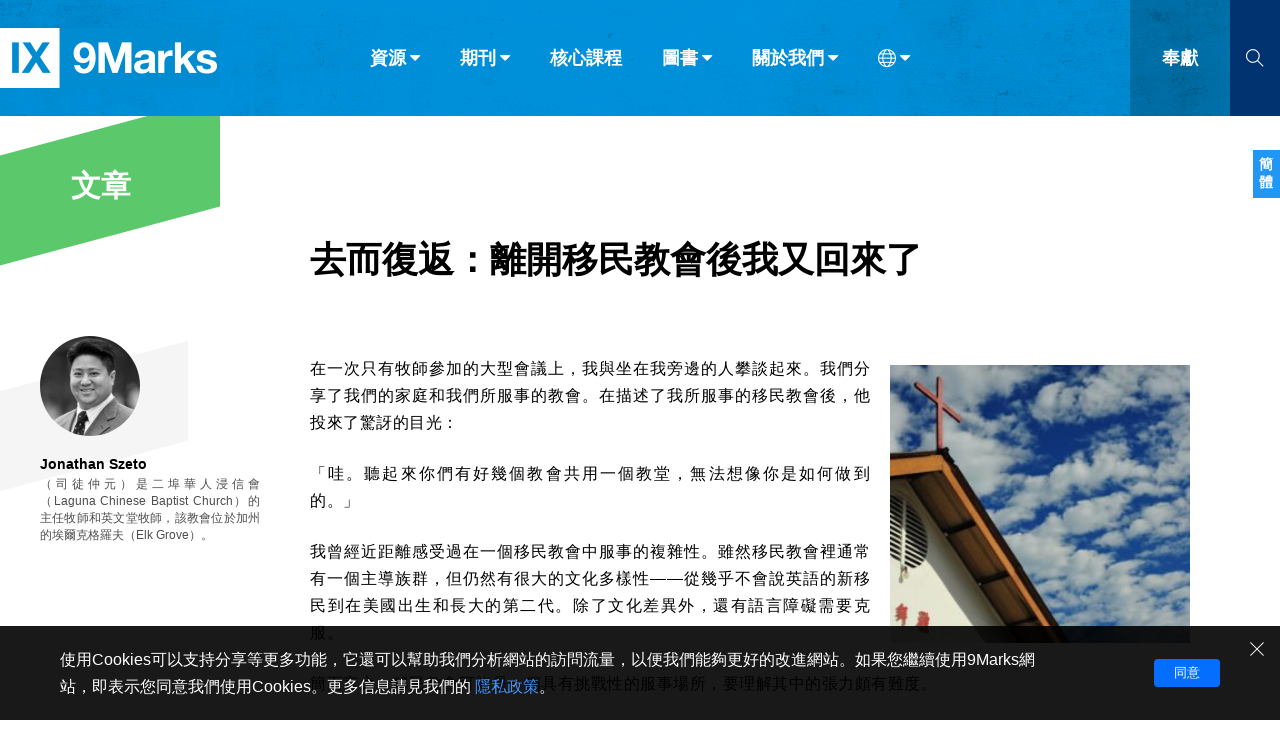

--- FILE ---
content_type: text/html;charset=UTF-8
request_url: https://tc.9marks.org/article/gone-and-back-again-my-departure-and-return-to-the-immigrant-church
body_size: 48361
content:
<!DOCTYPE html>
<html data-dpr="1" style="font-size: 1rem" class="hb-loaded">

<head>

    <meta content="mobile" name="applicable-device" />
    <meta content="text/html; charset=utf-8" http-equiv="Content-Type" />
    <meta content="no-cache" http-equiv="Pragma" />
    <meta content="-1" http-equiv="Expires" />
    <meta content="no-cache" http-equiv="Cache-Control" />
    <meta content="telephone=no" name="format-detection" />
    <meta content="true" name="x5-fullscreen" />
    <meta content="yes" name="full-screen" />
    <meta content="yes" name="apple-mobile-web-app-capable" />
    <meta content="initial-scale=1, maximum-scale=1, minimum-scale=1, user-scalable=no" name="viewport" />
    <meta name="facebook-domain-verification" content="4d0x62tadjdxqnve06d3gzswfz0ccq" />
    <meta name='msapplication-TileColor' content='#f5f5f5'>
    <meta name='msapplication-TileImage' content='/images/mstile-144x144.png'>

    <meta property="og:locale" content="zh_CN" />
    <meta property="og:site_name" content="健康教會九標誌 - 9Marks" />
    <meta name="twitter:card" content="summary_large_image" />

    <title>去而復返：離開移民教會後我又回來了</title>

    <meta name="keywords" content="去而復返：離開移民教會後我又回來了" /><meta name="description" content="作爲教會，我們必須與他們分享福音，忠心地將神的話語傳給他們，並在愛中牧養他們。但我們也必須說他們的語言。" /><meta property="og:type" content="article" /><meta property="og:title" content="去而復返：離開移民教會後我又回來了" /><meta property="og:description" content="作爲教會，我們必須與他們分享福音，忠心地將神的話語傳給他們，並在愛中牧養他們。但我們也必須說他們的語言。" /><meta property="og:image" content="https://9marks-static.oss-cn-hongkong.aliyuncs.com/wp/2022/11/church-3848949_1280-270x250.jpg" /><meta property="og:image:secure_url" content="https://9marks-static.oss-cn-hongkong.aliyuncs.com/wp/2022/11/church-3848949_1280-270x250.jpg" /><meta property="og:url" content="https://tc.9marks.org/article/gone-and-back-again-my-departure-and-return-to-the-immigrant-church" /><meta name="twitter:title" content="去而復返：離開移民教會後我又回來了" /><meta name="twitter:description" content="作爲教會，我們必須與他們分享福音，忠心地將神的話語傳給他們，並在愛中牧養他們。但我們也必須說他們的語言。" /><meta name="twitter:image" content="https://9marks-static.oss-cn-hongkong.aliyuncs.com/wp/2022/11/church-3848949_1280-270x250.jpg" />

    <link rel="stylesheet" type="text/css" href="/css/font-awesome.min.css"/>
    <link rel="stylesheet" type="text/css" href="/css/common.css?d=2023122901"/>
    <link rel="stylesheet" type="text/css" href="/css/layout.css?d=2024051401"/>
    <link rel="stylesheet" type="text/css" href="/css/page.css?d=2025081904"/>

    <link rel='apple-touch-icon' sizes='57x57' href='/images/apple-touch-icon-57x57.png'>
    <link rel='apple-touch-icon' sizes='60x60' href='/images/apple-touch-icon-60x60.png'>
    <link rel='apple-touch-icon' sizes='72x72' href='/images/apple-touch-icon-72x72.png'>
    <link rel='apple-touch-icon' sizes='76x76' href='/images/apple-touch-icon-76x76.png'>
    <link rel='apple-touch-icon' sizes='114x114' href='/images/apple-touch-icon-114x114.png'>
    <link rel='apple-touch-icon' sizes='120x120' href='/images/apple-touch-icon-120x120.png'>
    <link rel='apple-touch-icon' sizes='144x144' href='/images/apple-touch-icon-144x144.png'>
    <link rel='apple-touch-icon' sizes='152x152' href='/images/apple-touch-icon-152x152.png'>
    <link rel='apple-touch-icon' sizes='180x180' href='/images/apple-touch-icon-180x180.png'>
    <link rel='icon' type='image/png' href='/images/favicon-32x32.png' sizes='32x32'>
    <link rel='icon' type='image/png' href='/images/favicon-194x194.png' sizes='194x194'>
    <link rel='icon' type='image/png' href='/images/favicon-96x96.png' sizes='96x96'>
    <link rel='icon' type='image/png' href='/images/android-chrome-192x192.png' sizes='192x192'>
    <link rel='icon' type='image/png' href='/images/favicon-16x16.png' sizes='16x16'>
    <link rel='mask-icon' href='/images/safari-pinned-tab.svg' color='#66A343'>

    <link rel="stylesheet" type="text/css" href="/css/article.css?d=2024051401"/>

    <script type="text/javascript" src="/js/jquery-1.12.1.min.js"></script>
    <script type="text/javascript" src="/js/jquery.scrollTo.min.js"></script>
    <script type="text/javascript" src="/js/common.js"></script>
    <script type="text/javascript" src="/js/const.js"></script>
    <script type="text/javascript" src="https://res.wx.qq.com/open/js/jweixin-1.2.0.js"></script>

    <!-- Global site tag (gtag.js) - Google Analytics
    <script async src="https://www.googletagmanager.com/gtag/js?id=UA-38736222-1"></script>
    <script>
      window.dataLayer = window.dataLayer || [];
      function gtag(){dataLayer.push(arguments);}
      gtag('js', new Date());
    
      gtag('config', 'UA-38736222-1');
    </script> -->
    
    <!-- Google tag (gtag.js)简体G-3JBNNK116D，正体G-29JFBXQ0DL  -->
    <script async src="https://www.googletagmanager.com/gtag/js?id=G-29JFBXQ0DL"></script>
    <script>
      window.dataLayer = window.dataLayer || [];
      function gtag(){dataLayer.push(arguments);}
      gtag('js', new Date());

      gtag('config', 'G-29JFBXQ0DL');
    </script>

    

    <script type="text/javascript">
        // 点击页面其他部分隐藏show()的对象
        (function($){
            $.fn.autoHide = function(fn) {
                console.log("enter autoHide()");
                var ele= $(this);
                $(document).on("click",function(e){
                    if (ele.is(":visible") && (!$(e.target)[0].isEqualNode(ele[0]) && ele.has(e.target).length === 0 )) {
                        ele.hide();
                    }
                    if (fn && $.isFunction(fn)) {
                        console.log("run fn");
                        eval(fn());
                    }
                    e.stopPropagation();
                    //return false;
                });
                return this;
            }
        })(jQuery);

    </script>


</head>
<body>
<header class="header_wrapper"><!DOCTYPE html>
<html>
<body>
<div class="right-float-area"><a href="https://cn.9marks.org/article/gone-and-back-again-my-departure-and-return-to-the-immigrant-church" target="_self"><span class="right-float-btn">簡體</span></a></div>

<div class="top-nav-wrapper full-container">
    <div class="logo-wrapper"><a href="/"><img src="https://tc.9marks.org/images/logo-full-name.jpg"></a></div>
    <div class="nav-wrapper">
        <div class="top-nav-item menuItem" subMenuId="article">資源<i class="icon_caret-down"></i></div>
        <div class="top-nav-item menuItem" subMenuId="journal">期刊<i class="icon_caret-down"></i></div>
        <div class="top-nav-item"><a href="/core-seminar">核心課程</a></div>
        <div class="top-nav-item menuItem" subMenuId="book">圖書<i class="icon_caret-down"></i></div>
        <div class="top-nav-item menuItem" subMenuId="about">關於我們<i class="icon_caret-down"></i></div>
        <div class="top-nav-item menuItem top-nav-item-icon" subMenuId="language"><i class="icon_world"></i><i class="icon_caret-down"></i></div>
    </div>
    <div class="donate-wrapper"><a href="https://www.9marks.org/donate/" target="_blank">奉獻</a></div>
    <div class="search-wrapper search-btn">
        <i class="icon_search"></i>
    </div>
    <div class="search-input-wrapper">
        <form method="get" action="/search" class="search-form" onsubmit="return checkSearchForm()">
            <input type="text" class="search-input" id="search-keywords" name="s" placeholder="請輸入搜索關鍵字">
            <div class="search-close"><i class="icon_close"></i></div>
            <button class="search-submit" type="submit"><i class="icon_search"></i></button>
        </form>
    </div>
</div>


<div class="top-nav-wrapper top-nav-mobile-wrapper full-container">
    <div class="logo-wrapper"><a href="/"><img src="https://tc.9marks.org/images/logo.jpg"></a></div>
    <div class="nav-wrapper">
        <div class="top-nav-item"><a href="https://www.9marks.org/donate/" target="_blank">奉獻</a></div>
        <div class="top-nav-item mobileMenuNav">菜單</div>
    </div>
    <div class="search-wrapper search-btn">
        <i class="icon_search"></i>
    </div>
    <div class="search-input-wrapper">
        <form method="get" action="/search" class="search-form" onsubmit="return checkSearchForm()">
            <input type="text" class="search-input" id="mobile-search-keywords" name="s" placeholder="請輸入搜索關鍵字">
            <div class="search-close"><i class="icon_close"></i></div>
            <button class="search-submit" type="submit"><i class="icon_search"></i></button>
        </form>
    </div>
</div>

<div class="top-sub-menu-wrapper subMenu subMenu-article">
    <div class="menu-wrapper">
        <div class="main sub-menu-list-5">
            <div class="sub-menu-group sub-menu-group-title-1">分類</div>
            <div class="sub-menu-group sub-menu-group-title-2">欄目</div>
            <div class="sub-menu-item-group">
                <div class="sub-menu-item"><a href="/articles"><img src="/images/icon-light-article.png" /><span>文章</span></a></div>
                <div class="sub-menu-item"><a href="/reviews"><img src="/images/icon-light-review.png" /><span>書評</span></a></div>
                <div class="sub-menu-item"><a href="/interviews"><img src="/images/icon-light-interview.png" /><span>訪談</span></a></div>
                <div class="sub-menu-item"><a href="/answers"><img src="/images/icon-light-qa.png" /><span>問答</span></a></div>
                <div class="sub-menu-item"><a href="/messages"><img src="/images/icon-light-email.png" /><span>來信</span></a></div>
            </div>
            <div class="sub-menu-item-group">
                <div class="sub-menu-item"><a href="/leadership">教會帶領</a></div>
                <div class="sub-menu-item"><a href="/expositional-preaching-and-theology">解經式講道與神學</a></div>
                <div class="sub-menu-item"><a href="/evangelism-mission">福音傳講與宣教</a></div>
                <div class="sub-menu-item"><a href="/church-membership-and-discipline">成員制與教會紀律</a></div>
                <div class="sub-menu-item"><a href="/life-together-and-pray">團契生活與禱告</a></div>
            </div>
        </div>
        <div class="sub-menu-footer"></div>
    </div>
</div>
<div class="top-sub-menu-wrapper subMenu subMenu-journal">
    <div class="menu-wrapper">
        <div class="main sub-menu-list-image">
            <div class="main sub-menu-list-image-wrapper">
                <div class="nav-btn prev on"></div>
                <div class="nav-btn next on"></div>
                <div class="window">
                    <div class="slider">
                        <div class="cover-item"><div class="cover-image" style="background-image:url(https://9marks-static.oss-cn-hongkong.aliyuncs.com/wp/2024/08/Picture-journal-for-pastors.png?x-oss-process=image/resize,w_460)"><a href="/journal/seasons-in-a-pastors-life" title="105 期：牧師生涯中的季節"></a></div></div>
                        <div class="cover-item"><div class="cover-image" style="background-image:url(https://9marks-static.oss-cn-hongkong.aliyuncs.com/wp/2024/07/Journal_cover_revitalize_FA_副本.png?x-oss-process=image/resize,w_460)"><a href="/journal/revitalize-why-we-must-reclaim-dying-churches-and-how" title="104 期：復興：爲什麼我們必須復興瀕臨消亡的教會，以及如何復興？"></a></div></div>
                        <div class="cover-item"><div class="cover-image" style="background-image:url(https://9marks-static.oss-cn-hongkong.aliyuncs.com/wp/2024/07/9marks_Journal_cover_fall_2014_amazon_０７１４.png?x-oss-process=image/resize,w_460)"><a href="/journal/vanishing-church" title="103 期：教會在消亡嗎？"></a></div></div>
                        <div class="cover-item"><div class="cover-image" style="background-image:url(https://9marks-static.oss-cn-hongkong.aliyuncs.com/wp/2024/07/图片6.png?x-oss-process=image/resize,w_460)"><a href="/journal/multi-ethnic-churches" title="102 期：種族多元教會"></a></div></div>
                        <div class="cover-item"><div class="cover-image" style="background-image:url(https://9marks-static.oss-cn-hongkong.aliyuncs.com/wp/2024/06/9m_journal_fall2016_FA.jpg?x-oss-process=image/resize,w_460)"><a href="/journal/healthy-churches-among-the-nations" title="101 期：世界各地的健康教會"></a></div></div>
                        <div class="cover-item"><div class="cover-image" style="background-image:url(https://9marks-static.oss-cn-hongkong.aliyuncs.com/wp/2024/05/Church-Membership-Following-the-Lord-Together.jpeg?x-oss-process=image/resize,w_460)"><a href="/journal/church-membership" title="100 期：教會成員制：一同跟隨主"></a></div></div>
                        <div class="cover-item"><div class="cover-image" style="background-image:url(https://9marks-static.oss-cn-hongkong.aliyuncs.com/wp/2024/04/Evangelism.jpeg?x-oss-process=image/resize,w_460)"><a href="/journal/evangelism" title="99 期：福音佈道"></a></div></div>
                        <div class="cover-item"><div class="cover-image" style="background-image:url(https://9marks-static.oss-cn-hongkong.aliyuncs.com/wp/2024/04/615bjDsy1sL._SL1499_32.jpg?x-oss-process=image/resize,w_460)"><a href="/journal/a-new-christian-authoritarianism" title="98 期：一種新的基督教威權主義？"></a></div></div>
                        <div class="cover-item"><div class="cover-image" style="background-image:url(https://9marks-static.oss-cn-hongkong.aliyuncs.com/wp/2024/03/Journal-97-Heaven.jpg?x-oss-process=image/resize,w_460)"><a href="/journal/heaven-rejoicing-in-future-glory" title="97 期：天國：爲將來的榮耀而歡欣"></a></div></div>
                        <div class="cover-item"><div class="cover-image" style="background-image:url(https://9marks-static.oss-cn-hongkong.aliyuncs.com/wp/2024/01/Sound-Doctrine.jpg?x-oss-process=image/resize,w_460)"><a href="/journal/sound-doctrine-the-foundation-for-faithful-ministry" title="96 期：純正教義：忠心事奉的根基"></a></div></div>
                    </div>
                </div>
            </div>
        </div>
        <div class="sub-menu-footer" onclick="window.location.href='/journals'">
            <div class="open-all-btn"><a href="/journals">查看全部</a></div>
        </div>
    </div>
</div>
<div class="top-sub-menu-wrapper subMenu subMenu-book">
    <div class="menu-wrapper">
        <div class="main sub-menu-list-image">
            <div class="main sub-menu-list-image-wrapper">
                <div class="nav-btn prev on"></div>
                <div class="nav-btn next on"></div>
                <div class="window">
                    <div class="slider">
                        <div class="cover-item"><div class="cover-image" style="background-image:url(https://9marks-static.oss-cn-hongkong.aliyuncs.com/wp/2024/03/Am-I-really-a-Christian_CHT_Cover.png?x-oss-process=image/resize,w_460)"><a href="/book/am-i-really-a-christian-cht" title="我真是基督徒嗎？"></a></div></div>
                        <div class="cover-item"><div class="cover-image" style="background-image:url(https://9marks-static.oss-cn-hongkong.aliyuncs.com/wp/2024/03/How-to-building-a-healthy-church_CHT_Cover.png?x-oss-process=image/resize,w_460)"><a href="/book/how-to-build-a-healthy-church-cht" title="如何建造一間健康教會"></a></div></div>
                        <div class="cover-item"><div class="cover-image" style="background-image:url(https://9marks-static.oss-cn-hongkong.aliyuncs.com/wp/2025/08/healthy-church-member-cht.png?x-oss-process=image/resize,w_460)"><a href="/book/what-is-a-healthy-church-member-cht" title="健康的教會成員"></a></div></div>
                        <div class="cover-item"><div class="cover-image" style="background-image:url(https://9marks-static.oss-cn-hongkong.aliyuncs.com/wp/2021/12/UnderstandingtheGreatCommission.CHT_.cover_.png?x-oss-process=image/resize,w_460)"><a href="/book/understanding-the-great-commission-cht" title="認識大使命"></a></div></div>
                        <div class="cover-item"><div class="cover-image" style="background-image:url(https://9marks-static.oss-cn-hongkong.aliyuncs.com/wp/2024/03/Deacons_CHT_Cover.png?x-oss-process=image/resize,w_460)"><a href="/book/deacons-cht" title="執事"></a></div></div>
                        <div class="cover-item"><div class="cover-image" style="background-image:url(https://9marks-static.oss-cn-hongkong.aliyuncs.com/wp/2020/09/tc.church-elder.png?x-oss-process=image/resize,w_460)"><a href="/book/church-elders-cht" title="長老職分"></a></div></div>
                        <div class="cover-item"><div class="cover-image" style="background-image:url(https://9marks-static.oss-cn-hongkong.aliyuncs.com/wp/2020/07/tc.what-is-the-gospel.png?x-oss-process=image/resize,w_460)"><a href="/book/what-is-the-gespel-cht" title="福音真義"></a></div></div>
                        <div class="cover-item"><div class="cover-image" style="background-image:url(https://9marks-static.oss-cn-hongkong.aliyuncs.com/wp/2020/08/tc.conversion.png?x-oss-process=image/resize,w_460)"><a href="/book/conversion-cht" title="歸信"></a></div></div>
                        <div class="cover-item"><div class="cover-image" style="background-image:url(https://9marks-static.oss-cn-hongkong.aliyuncs.com/wp/2020/08/tc.who-is-Jesus.png?x-oss-process=image/resize,w_460)"><a href="/book/who-is-jesue-cht" title="耶穌是誰"></a></div></div>
                        <div class="cover-item"><div class="cover-image" style="background-image:url(https://9marks-static.oss-cn-hongkong.aliyuncs.com/wp/2024/03/WhatIsAHealthyChurch.CHT_Cover.png?x-oss-process=image/resize,w_460)"><a href="/book/what-is-a-healthy-church-cht" title="何謂健康教會"></a></div></div>
                    </div>
                </div>
            </div>
        </div>
        <div class="sub-menu-footer" onclick="window.location.href='/books'">
            <div class="open-all-btn"><a href="/books">查看全部</a></div>
        </div>
    </div>
</div>
<div class="top-sub-menu-wrapper subMenu subMenu-about">
    <div class="menu-wrapper">
        <div class="main sub-menu-list-4">
            <div class="sub-menu-item"><a href="/aboutus/privacystatement">隱私條款</a></div>
            <div class="sub-menu-item"><a href="/aboutus/othermodels">其他的模式</a></div>
            <div class="sub-menu-item"><a href="/aboutus/what-is-nine-marks">什麼是健康教會的九個標誌？</a></div>
            <div class="sub-menu-item"><a href="/aboutus/whatis9marksministry">什麼是九標誌事工？</a></div>
            <div class="sub-menu-item"><a href="/aboutus/whatdoes9marksdo">九標誌事工做什麼</a></div>
        </div>
        <div class="sub-menu-footer"></div>
    </div>
</div>
<div class="top-sub-menu-wrapper subMenu subMenu-language">
    <div class="menu-wrapper">
        <div class="main language-list">
            <div class="language-item" id="languageSCLink"><a href="https://cn.9marks.org">简体中文</a></div>
            <div class="language-item" id="languageTCLink"><a href="https://tc.9marks.org">正體中文</a></div>
            <div class="language-item"><a href="http://www.9marks.org/" target="_blank">英语</a></div>
            <div class="language-item"><a href="http://es.9marks.org/" target="_blank">西班牙語</a></div>
            <div class="language-item"><a href="http://pt.9marks.org/" target="_blank">葡萄牙語</a></div>
            <div class="language-item"><a href="http://ru.9marks.org/" target="_blank">俄語</a></div>
            <div class="language-item"><a href="https://uz.9marks.org/" target="_blank">烏茲別克語</a></div>
            <div class="language-item"><a href="https://prs.9marks.org/" target="_blank">达里语</a></div>
            <div class="language-item"><a href="https://fa.9marks.org/" target="_blank">波斯語</a></div>
            <div class="language-item"><a href="https://fr.9marks.org/" target="_blank">法語</a></div>
            <div class="language-item"><a href="https://ro.9marks.org/" target="_blank">羅馬尼亞語</a></div>
            <div class="language-item"><a href="https://pl.9marks.org/" target="_blank">波蘭語</a></div>
            <div class="language-item"><a href="https://vi.9marks.org/" target="_blank">越南語</a></div>
            <div class="language-item"><a href="https://it.9marks.org/" target="_blank">意大利語</a></div>
            <div class="language-item"><a href="https://de.9marks.org/" target="_blank">德語</a></div>
            <div class="language-item"><a href="https://ko.9marks.org/" target="_blank">韓語</a></div>
            <div class="language-item"><a href="https://tr.9marks.org/" target="_blank">土耳其語</a></div>
            <div class="language-item"><a href="https://ar.9marks.org/" target="_blank">阿拉伯語</a></div>
            <div class="language-item"><a href="https://al.9marks.org/" target="_blank">阿爾巴尼亞語</a></div>
            <div class="language-item"><a href="https://sr.9marks.org/" target="_blank">塞爾維亞語</a></div>
            <div class="language-item"><a href="https://km.9marks.org/" target="_blank">柬埔寨語</a></div>
        </div>
        <div class="sub-menu-footer"></div>
    </div>
</div>


<div class="mobile-menu mobile-menu-wrapper">
    <div class="mobile-menu-item-list">
        <div class="mobile-menu-item top-nav-item menuItem" subMenuId="article">資源 <i class="icon_caret-down"></i></div>
        <div class="mobile-menu-item"><a href="/journals" target="_blank">期刊</a></div>
        <div class="mobile-menu-item"><a href="/core-seminar" target="_blank">核心課程</a></div>
        <div class="mobile-menu-item"><a href="/books" target="_blank">圖書</a></div>
        <div class="mobile-menu-item top-nav-item menuItem" subMenuId="about">關於我們 <i class="icon_caret-down"></i></div>
        <div class="mobile-menu-item top-nav-item menuItem" subMenuId="language"><i class="icon_world"></i> 語言 <i class="icon_caret-down"></i></div>
    </div>
    <div class="sub-menu-footer"></div>
</div>

<script type="text/javascript">
    // 浏览器信息
    var browser = {
        versions: function () {
            var u = navigator.userAgent, app = navigator.appVersion;
            return {         //移动终端浏览器版本信息
                trident: u.indexOf('Trident') > -1, //IE内核
                presto: u.indexOf('Presto') > -1, //opera内核
                webKit: u.indexOf('AppleWebKit') > -1, //苹果、谷歌内核
                gecko: u.indexOf('Gecko') > -1 && u.indexOf('KHTML') == -1, //火狐内核
                mobile: !!u.match(/AppleWebKit.*Mobile.*/), //是否为移动终端
                ios: !!u.match(/\(i[^;]+;( U;)? CPU.+Mac OS X/), //ios终端
                android: u.indexOf('Android') > -1 || u.indexOf('Linux') > -1, //android终端或uc浏览器
                iPhone: u.indexOf('iPhone') > -1, //是否为iPhone或者QQHD浏览器
                iPad: u.indexOf('iPad') > -1, //是否iPad
                webApp: u.indexOf('Safari') == -1 //是否web应该程序，没有头部与底部
            };
        }(),
        language: (navigator.browserLanguage || navigator.language).toLowerCase()
    }

    // 导航条
    $(function() {
        $(window).scroll(function () {
            if ($(document).scrollTop() >= 60) {
                $(".header_wrapper").addClass("header_wrapper_short");
            } else {
                $(".header_wrapper").removeClass("header_wrapper_short");
            }
        })
    })

    $(document).scroll(function(){
        if ($(".menuItem.open").length > 0) {
            $(".menuItem.open").removeClass("open");
            $(".subMenu.open").removeClass("open");
        }

        if ($(".mobile-menu-wrapper.open").length > 0) {
            $(".mobile-menu-wrapper.open").removeClass("open");
            $(".subMenu.open").removeClass("open");
        }
    })



    function checkSearchForm(formObj) {
        let result = false;
        let keywords = $.trim($("#search-keywords").val());
        if (keywords == "") {
            keywords = $.trim($("#mobile-search-keywords").val());
        }
        if (keywords && keywords != "") {
            result = true;
        }
        return result;
    }

    $(document).ready(function () {
        // 不同设备的特殊处理
        if (browser.versions.mobile) {//判断是否是移动设备打开。browser代码在下面
            var ua = navigator.userAgent.toLowerCase();//获取判断用的对象
            if (ua.match(/MicroMessenger/i) == "micromessenger") {
                //在微信中打开, 特殊处理如下
                console.log("在微信中打开");
            } else {
                //在非微信中打开, 特殊处理如下
                console.log("在非微信中打开");
            }
        } else {
            console.log("在非移动设备中打开");
        }

        // 导航菜单
        $(".menuItem").on('click', function (e) {
            var subMenuId = $(this).attr("subMenuId");
            if ($(this).hasClass("open")) {
                $(this).removeClass("open");
                $(".subMenu-" + subMenuId).removeClass("open");
            } else {
                $(".menuItem.open").removeClass("open");
                $(".subMenu.open").removeClass("open");
                $(this).addClass("open");
                $(".subMenu-" + subMenuId).addClass("open");
            }
            return false;
        });

        // 手机版-导航菜单
        $(".mobileMenuNav").on('click', function (e) {
            var mobileMenuObj = $(".mobile-menu")
            if (mobileMenuObj.hasClass("open")) {
                mobileMenuObj.removeClass("open");
                $(".menuItem.open").removeClass("open");
                $(".subMenu.open").removeClass("open");
            } else {
                mobileMenuObj.addClass("open");
            }
            return false;
        });

        // 当前版本
        let languageName = "正體中文";
        if (languageName == "简体中文") {
            $("#languageSCLink").addClass("active");
        } else {
            $("#languageTCLink").addClass("active");
        }

        // 左右滚动
        $(".prev").on('click',function(e) {
            e.preventDefault();
            let obj = $(this).parent().find(".window");
            let distance = obj.scrollLeft() - ($(document).width() - 12);
            obj.animate({scrollLeft: distance}, 500);
        })
        $(".next").on('click',function(e) {
            e.preventDefault();
            let obj = $(this).parent().find(".window");
            let distance = obj.scrollLeft() + ($(document).width() - 12);
            obj.animate({scrollLeft: distance}, 500);
        })


        // 搜索
        $(".search-btn").on('click', function (e) {
            if ($(".search-input-wrapper").hasClass("on")) {
                $(".search-input-wrapper").removeClass("on");
            } else {
                $(".search-input-wrapper").addClass("on");
                $(".search-input-wrapper .search-input").focus();
            }
            return false;
        });
        $(".search-close").on('click', function (e) {
            $(".search-input-wrapper .search-input").val('');
            $(".search-input-wrapper").removeClass("on");
            return false;
        });

        // 底部二维码
        $(".wechat_link").on('mouseover', function (e) {
            $(".wechat_qrcode").show();
        });
        $(".wechat_link").on('mouseout', function (e) {
            $(".wechat_qrcode").hide();
        });

    });

</script>

<script type="text/javascript">
    $(document).ready(function () {
        if (getCookie("gdpr-agreement") != "yes") {
            $(".gdpr-privacy-bar").show();
        }
        $(".gdpr-agreement").click(function () {
            setCookie("gdpr-agreement", "yes");
            $(".gdpr-privacy-bar").hide();
        });
        $(".gdpr-close").click(function () {
            $(".gdpr-privacy-bar").hide();
        });
    });

    function setCookie(name,value){
        var Days = 1000;
        var exp = new Date();
        exp.setTime(exp.getTime() + Days*24*60*60*1000);
        document.cookie = name + "="+ escape (value) + ";expires=" + exp.toGMTString();
    }

    function getCookie(name){
        var arr = document.cookie.match(new RegExp("(^| )" + name + "=([^;]*)(;|$)"));
        if (arr != null) {
            return unescape(arr[2]);
        } else {
            return null;
        }
    }
</script>
</body>
</html></header>

<main>

    <section class="main-section">
        <div class="mobile-top-nav">
            <div>
    <div class="mobile-top-nav-wrapper">
        <div class="flag"></div>
        <div class="title">文章</div>
    </div>
</div>
        </div>
        <div class="left-nav left-nav-float left-nav-article">
            <div>
    <div class="left-nav-wrapper left-nav-big left-nav-section">
        <div class="title">文章</div>
    </div>
</div>
            <div>
    <div class="left-nav-wrapper left-nav-grey left-nav-medium">
        <div class="author-wrapper">
            <div class="author-card">
                <a href="/authors/jonathan-szeto">
                    <div class="author-avatar" style="background-image: url(https://9marks-static.oss-cn-hongkong.aliyuncs.com/wp/2022/11/unnamed-100x100-bw.jpg?x-oss-process=image/resize,w_300)" ></div>
                    <div class="author-name">Jonathan Szeto</div>
                    <div class="author-intro">（司徒仲元）是二埠華人浸信會（Laguna Chinese Baptist Church）的主任牧師和英文堂牧師，該教會位於加州的埃爾克格羅夫（Elk Grove）。</div>
                </a>
            </div>
        </div>
    </div>
</div>
        </div>
        <div class="right-part">
            <div class="post-detail-wrapper page-container">
                <div class="post-item">
                    <div class="post-item-title">去而復返：離開移民教會後我又回來了</div>
                    
                    <div class="content-author-group-wrapper">
    <div class="content-author-wrapper">
        <div class="content-author-card">
            <a href="/authors/jonathan-szeto">
                <div class="content-author-avatar" style="background-image: url(https://9marks-static.oss-cn-hongkong.aliyuncs.com/wp/2022/11/unnamed-100x100-bw.jpg?x-oss-process=image/resize,w_300)" ></div>
                <div class="content-author-name">Jonathan Szeto</div>
            </a>
        </div>
    </div>
</div>
                    <div class="post-item-content">
                        <img src="https://9marks-static.oss-cn-hongkong.aliyuncs.com/wp/2022/11/church-3848949_1280-270x250.jpg" align="right" width="300" vspace="10" hspace="20" />
                        <p><span style="font-weight: 400;">在一次只有牧師參加的大型會議上，我與坐在我旁邊的人攀談起來。我們分享了我們的家庭和我們所服事的教會。在描述了我所服事的移民教會後，他投來了驚訝的目光：</span></p><p></p><p><span style="font-weight: 400;">「哇。聽起來你們有好幾個教會共用一個教堂，無法想像你是如何做到的。」</span></p><p></p><p><span style="font-weight: 400;">我曾經近距離感受過在一個移民教會中服事的複雜性。雖然移民教會裡通常有一個主導族群，但仍然有很大的文化多樣性——從幾乎不會說英語的新移民到在美國出生和長大的第二代。除了文化差異外，還有語言障礙需要克服。</span></p><p></p><p><span style="font-weight: 400;">簡而言之，移民教會可能是一個具有挑戰性的服事場所，要理解其中的張力頗有難度。</span></p><p></p><p><span style="font-weight: 400;">例如，當有人問我教會有多少人時，我會猶豫片刻，想知道這個人想知道或對移民教會了解多少。我可以給出總人數，包括了兒童事工、普通話、粵語和英語三個分堂的人數，或者我也可以提供我服事的語種每週來聚會的人數。或者我可以細分解釋給對方聽。</span></p><p></p><p><span style="font-weight: 400;">我經常聽到的另一個簡單但不容易回答的問題是：「你會如何描述你的會眾？」如果要我說實話，我很難描述其他語種分堂裡不和我一起聚會的會眾。我並不經常與他們交談（雖然我希望我可以），我做不到是因爲我不會說他們的語言。</span></p><p></p><p><span style="font-weight: 400;">歡迎來到移民教會，一個連簡單問題都變得複雜的地方。</span></p><p><h3><b>我在移民教會的經歷</b></h3></p><p><span style="font-weight: 400;">我是在聖地亞哥的一間華人教會長大的。因著上帝的恩典，我在一個信仰扎實基督徒家庭中長大，我的父母都鼓勵我信靠神，他們都積極參與和投身於教會服事。我父親教主日學、領會，並指導詩班。除了忠心地在詩班歌唱之外，媽媽還會彈鋼琴和管風琴。我記得有許多週日的早晨我都在讚美詩中醒來。</span></p><p></p><p><span style="font-weight: 400;">大約在七年級時，我開始參加主堂敬拜儀式。在那裡，我一邊聽著英語和粵語互譯的佈道，一邊在認真聽道還是在主日單張上塗鴉之間徘徊。幾年後，英文堂與粵語堂完全分開，我可以順暢地聽講道，而不用聽完一句就被打斷一會兒（爲了翻譯）。</span></p><p></p><p><span style="font-weight: 400;">雖然我很感恩有機會在英文堂敬拜，但讓我在信仰上成長最快的是週五晚上的青年團契（爲了避免影響學校學習）。在那裡，我瞭解到了恩典的教義，並研究了一些艱難的教義，例如分辨異端和護教學。</span></p><p><h3><b>我的多語種移民教會經歷</b></h3></p><p><span style="font-weight: 400;">像許多高中畢業生一樣，我把大學與自由聯繫起來。這是我第一次離開並獨立於父母的眼光之外。在找教會時，我會在父母之外建立自己的身份。我變成了「喬恩」，而不再是「安迪和薇薇安的兒子」。爲了獲得不同的體驗，我參加了太陽谷恩典社區教會（</span><span style="font-weight: 400;">Grace Community Church in Sun Valley</span><span style="font-weight: 400;">）。那裡有一流的牧師，而且是一個巨大的教會，似乎有無限的資源。而且一切都用英語。我再也不用因爲不知道他們在說什麼而對老年人點頭微笑了。</span></p><p></p><p><span style="font-weight: 400;">我覺得我除了獲得了一個商科學位外，好像還獲得了聖經教育。因爲當我在加州大學洛杉磯分校校園團契裡，我有機會在我的團契小組中開始事工、承擔責任，並爲自己的屬靈健康和成長承擔責任。我對神的話語有了更多的瞭解，對教會也有了更符合聖經的看法。</span></p><p></p><p><span style="font-weight: 400;">當我回到聖地亞哥訪問我的家鄉教會時，我對教會</span><b>應該是</b><span style="font-weight: 400;">怎樣的有了更多想法。我知道正確的答案，但我想知道爲什麼我的母會沒有更符合聖經。我在母會看到的不是聖經的樣式，而是文化塑造的樣式；我看到的不是認罪，而是挽回面子；我聽到的不是對聖經的透徹宣講，而是含糊提及而不解釋經文。</span></p><p></p><p><span style="font-weight: 400;">我的教會並沒有改變，而是我改變了。</span></p><p></p><p><span style="font-weight: 400;">我開始更仔細地思考美國的華人基督教會。它有存在的必要嗎？所有的教會不都該是多民族的嗎？如果我們代表耶穌基督的福音，就不存在猶太人和希臘人，那爲什麼我們要以種族背景來區分自己？華人教會能否超越其文化的束縛，成爲合乎聖經的教會？如果我回到我的家鄉母會，我是否會永遠被認爲是一個「孩子」？</span></p><p></p><p><span style="font-weight: 400;">神回答我問題的方式是爲我提供了一份在洛杉磯地區的工作。我沒有回到我家鄉的母會。相反，我留在了恩典社區教會，擔任查經班長，並最終從馬斯特斯神學院（The Master's Seminary）畢業。但是我對華人教會的疑問仍然揮之不去，直到我開始在洛杉磯東部的一間華人教會接受面試時才再次浮現。</span></p><p><h3><b>回到移民教會</b></h3></p><p><span style="font-weight: 400;">和我的家鄉母會一樣，這間華人教會有三個分堂：英文、國語和粵語。與我的家鄉母會不同的是，這間華人教會規模更大，而且有一個更強大的青年事工，教會非常專注於聖經的宣講和教導。我很好奇。華人教會能否更符合聖經而不是更符合文化？華人教會能不能不看自己的文化傾向而順從聖經？</span></p><p></p><p><span style="font-weight: 400;">答案是肯定的。</span></p><p></p><p><span style="font-weight: 400;">因著神的恩典，在那間教會服事的八年裡，我看到聖經能夠、確實、並且會改變生命。在成聖的過程中，我們可以認識到文化上的罪並加以悔改。但教會必須相信聖經的權威。而且教會領袖必須忠實地傳講神的話語，不用爲此抱歉，也不用感到難爲情。</span></p><p></p><p><span style="font-weight: 400;">然而最初關於華人教會的問題並沒有因此消失。因此，讓我現在回答其中一些問題，因爲我曾經帶領過一間多語種華人教會。</span></p><p></p><p><b>一個教會以種族來區分自己是不是錯誤的？我們不應該有「XX民族教會」，我們應該只有 「教會」。</b></p><p></p><p><span style="font-weight: 400;">讓我用另一個問題來回答這個問題：「爲什麼一間教會要把主導族群放在教會名字裡？」雖然我不認爲教會應該按種族劃分，但在普世教會裡有這樣的區分是有道理的。許多像我這樣的美國年輕基督徒沒有體會過語言障礙。雖然這是我們都應該知道的事情，但我們沒有看到它在移民教會中有多大的重要性。在創世記第11章中，神告訴人們要分散、要充滿全地，但他們沒有聽從，而是待在一個地方。爲了使他們分散，神使他們的語言多起來。換句話說，語言多樣性是爲了分散人類。</span></p><p></p><p><span style="font-weight: 400;">語言障礙爲某個語種或族群教會的存在提供了合理的理由。當你不理解文字的時候，你無法對信息做出回應。願意在其名稱中加入「華人」一詞的教會通常想傳達的是：有很多講中文的人在這裡聚會，並且有至少一個講中文的堂會。</span></p><p></p><p><b>但是，華人教會爲什麼還有英文堂？對他們來說，語言不應該是個問題啊！</b></p><p></p><p><span style="font-weight: 400;">沒錯，英文堂的主要語言是英語，因此，只有那些能夠理解英語的人才會參加。請跟我一起思考這個問題。</span></p><p></p><p><span style="font-weight: 400;">移民教會的存在和演變依賴於一種發自內心的願望，即希望保持家庭在同一個地方做禮拜。許多父母渴望聽到用他們的母語宣講聖經。但同時，他們的孩子在成長過程中可能對國語、粵語等的掌握程度有限，即便孩子們聽得懂父母的母語，他們仍然會更喜歡英語。少數民族教會的英文堂的存在目的是爲服事在美國長大的說英語的移民子女。只要孩子們在教會中出生、歸信和長大，移民教會的英文堂就會繼續存在和發展。</span></p><p></p><p><span style="font-weight: 400;">自然地，移民教會的英文堂主要由移民後裔組成。但是，由於聚會和事工是用英語進行的，所以該堂的會眾不需要限制在某個族裔。事實上，一些教會已經重新命名了他們的英文堂，以歡迎非移民後裔來參加。</span></p><p></p><p><b>一個多元種族教會不是更符合聖經嗎？</b></p><p></p><p><span style="font-weight: 400;">這要看情況。雖然我相信每個教會都應該向多民族開放（只要他們說同樣的語言），但如果說一個多元種族的教會比一個不那麼多元種族的教會更符合聖經，這過於簡單粗暴了。更恰當的說法是，我們應當渴望教會反映所在社區的人口組成。</span></p><p><h3><b>通往更多理解的橋樑 </b></h3></p><p><span style="font-weight: 400;">有一個令人難忘的神學院作業是要求我參加一次另一個民族的禮拜。由於恩典社區教會有西班牙語聚會，我就去了那裡。雖然會眾都很肯定和熱情，但他們都想知道我爲什麼會在那裡。當然，一旦我用西班牙語與他們交談，他們就開始擁抱我，感謝我的到來。儘管我在加州大學洛杉磯分校輔修過西班牙語，但我的西班牙語還遠遠不夠流利，無法跟上敬拜的儀式。讚美詩的旋律很熟悉，但歌詞卻不熟悉。我手中的聖經很熟悉，但我更難理解所讀的經文。雖然我明白大部分的對話詞彙，但我不知道西班牙語的屬靈詞彙。最後，我明白了大意（我想）。但是當我離開去參加下一次英語禮拜時，我仍然感到鬆了一口氣。</span></p><p></p><p><span style="font-weight: 400;">在某種程度上，我的經歷就是我們的先輩（我們的父母、祖父母、曾祖父母）移民到美國時不得不面對的情況。他們渴望有一個可以敬拜的地方，而不需要再去猜測他們的詞彙。對他們中的許多人來說，上帝把他們吸引到一個講相同語言的基督徒共同體中。</span></p><p></p><p><span style="font-weight: 400;">但是，如果我知道我的孩子和孫子長大後將只說西班牙語呢？難道我不想找到一個既有英語（我的母語）又有西班牙語（我孩子未來的語言）的教會嗎？</span></p><p></p><p><span style="font-weight: 400;">這就是美國的移民教會。它有權利存在，因爲語言是福音共同體的一個天然障礙。而且在上帝的恩典下，我希望並禱告這樣的教會將繼續發展壯大。我禱告英文堂能繼續成長和發展，以接觸到各種講英語的人。我祈禱中文堂繼續成長，服事源源不斷的新移民。</span></p><p></p><p><span style="font-weight: 400;">但是爲了實現這一目標，我們需要有一代人有心看到基督在所有人群中得到高舉。</span></p><p></p><p><span style="font-weight: 400;">隨著人們從不同地方移民過來，他們帶來了新的習俗、文化和語言。作爲教會，我們必須與他們分享福音，忠心地將神的話語傳給他們，並在愛中牧養他們。但我們也必須說他們的語言。在我們對他們的事工中，我們也必須考慮到他們的孩子，他們長大後會說英語。如果我們要接觸這一代在美國長大的人，那麼我們也必須說他們的語言。</span></p><p></p><p><span style="font-weight: 400;">在同一個教會裡有多種語言，會帶來獨特的挑戰。雖然我發現有很多來自不同傳統的聖經原則，但我經常想知道這些原則如何在我的移民教會環境中實施。這就是爲什麼我對能與其他牧師進行健康的討論，幫助少數民族移民教會變得更健康的前景感到興奮。願上帝在未來的討論中得到榮耀。</span></p><p></p><p><hr /></p><p></p><p><span style="font-weight: 400;">譯：DeepL；校：JFX。原文刊載於九標誌英文網站：</span><a href="https://www.9marks.org/article/gone-and-back-again-my-departure-and-return-to-the-immigrant-church/"><span style="font-weight: 400;">Gone and Back Again: My Departure and Return to the Immigrant Church</span></a><span style="font-weight: 400;">.</span></p>
                    </div>
                    <div class="post-item-other-info">
                        <div class="post-item-author">
                            作者：
                            <span>
                                <a href="/authors/jonathan-szeto">Jonathan Szeto</a>
                            </span>
                        </div>
                        <div class="post-item-publish-date">2022-11-03</div>
                    </div>
                    <div class="post-item-tags-wrapper">
                        <div class="post-item-tags-item">
                            <a href="/topics/%e6%96%87%e5%8c%96">文化</a>
                        </div>
                        <div class="post-item-tags-item">
                            <a href="/topics/%e7%a7%bb%e6%b0%91%e6%95%99%e4%bc%9a">移民教會</a>
                        </div>
                        <div class="post-item-tags-item">
                            <a href="/topics/%e5%a4%84%e5%a2%83">處境</a>
                        </div>
                    </div>
                </div>
            </div>
        </div>
    </section>
</main>
<footer id="footer" class="footer">
        <div class="footer_copy">版權所有 © 2020-2025 健康教會九標誌</div>
        <div class="footer_link">
<!--            <span class="item wechat_link"><i class="icon_wechat"></i></span>-->
            <a class="item" href="https://www.linkedin.com/company/9markschinese" target="_blank"><i class="icon_linkedin"></i></a>

            <a class="item" href="https://t.me/ixmarkscn" target="_blank"><i class="telegram">
                <svg aria-hidden="true" focusable="false" data-prefix="fab" data-icon="telegram-plane" role="img" xmlns="http://www.w3.org/2000/svg" viewBox="0 0 448 512" class="svg-inline--fa fa-telegram-plane fa-w-14 fa-2x"><path fill="currentColor" d="M446.7 98.6l-67.6 318.8c-5.1 22.5-18.4 28.1-37.3 17.5l-103-75.9-49.7 47.8c-5.5 5.5-10.1 10.1-20.7 10.1l7.4-104.9 190.9-172.5c8.3-7.4-1.8-11.5-12.9-4.1L117.8 284 16.2 252.2c-22.1-6.9-22.5-22.1 4.6-32.7L418.2 66.4c18.4-6.9 34.5 4.1 28.5 32.2z" class=""></path></svg>
            </i></a>
            <a class="item" href="https://www.facebook.com/9markschinese" target="_blank"><i class="icon_facebook"></i></a>
            <a class="item" href="/feed" target="_blank"><i class="icon_rss"></i></a>
        </div>
        <div class="wechat_qrcode"><img src="/images/wechat_qrcode.jpg"></div>

        <div style="width: 100%;text-align: center;display: none;">
            <script async src="https://s19.cnzz.com/z_stat.php?id=?&web_id=?" language="JavaScript"></script>
        </div>

        <div class="gdpr-privacy-bar">
            <div class="gdpr-wrapper">
                <div class="gdpr-content">
                    <p>使用Cookies可以支持分享等更多功能，它還可以幫助我們分析網站的訪問流量，以便我們能夠更好的改進網站。如果您繼續使用9Marks網站，即表示您同意我們使用Cookies。更多信息請見我們的 <a href="/aboutus/privacystatement">隱私政策</a>。</p>
                </div>
                <div class="gdpr-right">
                    <div class="gdpr-buttons">
                        <button class="gdpr-agreement" type="button">同意</button>
                    </div>
                    <span class="gdpr-close"><i class="icon_close"></i></span>
                </div>
            </div>
        </div>
    </footer>
</body>
</html>

--- FILE ---
content_type: text/css
request_url: https://tc.9marks.org/css/common.css?d=2023122901
body_size: 5249
content:
@charset "utf-8";

@font-face {
	font-family: 'themify';
	src:url('/fonts/themify.eot?-fvbane');
	src:url('/fonts/themify.eot?#iefix-fvbane') format('embedded-opentype'),
		url('/fonts/themify.woff?-fvbane') format('woff'),
		url('/fonts/themify.ttf?-fvbane') format('truetype'),
		url('/fonts/themify.svg?-fvbane#themify') format('svg');
	font-weight: normal;
	font-style: normal;
}
@font-face {
	font-family: 'fontawesome';
	src:url('/fonts/fontawesome-webfont.eot?-fvbane');
	src:url('/fonts/fontawesome-webfont.eot?#iefix-fvbane') format('embedded-opentype'),
	url('/fonts/fontawesome-webfont.woff?-fvbane') format('woff'),
	url('/fonts/fontawesome-webfont.ttf?-fvbane') format('truetype'),
	url('/fonts/fontawesome-webfont.svg?-fvbane#fontawesome') format('svg');
	font-weight: normal;
	font-style: normal;
}

[class^="icon_"], [class*=" icon_"] {
	font-family: 'themify' !important;
	speak: none;
	font-style: normal;
	font-weight: normal;
	font-variant: normal;
	text-transform: none;
	line-height: 1;
	display: inline-block;
	-webkit-font-smoothing: antialiased;
	-moz-osx-font-smoothing: grayscale;
}

.icon_search:before {
	content: "\e610";
}
.icon_world:before {
	content: "\e665";
}
.icon_angle_down:before {
	content: "\e64b";
}
.icon_caret-down:before {
	font-family: 'fontawesome' !important;
	content: "\f0d7";
}
.icon_close:before {
	content: "\e646";
}
.icon_facebook:before {
	content: "\e741";
}
.icon_linkedin:before {
	content: "\e735";
}
.icon_rss:before {
	content: "\e75f";
}
.icon_angle_double_right:before {
	content: "\e661";
}
.icon_wechat:before {
	font-family: 'fontawesome' !important;
	content: "\f1d7";
}
.icon_file:before {
	content: "\e6a4";
}
* {
	font-family: -apple-system,SF UI Text,Arial,PingFang SC,Hiragino Sans GB,Microsoft YaHei,WenQuanYi Micro Hei,sans-serif;
	/*font-family: "PingFangSC-Regular";*/
	/*font-size: 14px;*/
	font-style: normal;
	-webkit-font-smoothing: antialiased;
	-moz-osx-font-smoothing: grayscale;
}

html {
	height: 100%;
}

body {
	min-height: 100%;
}

input {
	border: 0px solid #6f6f6f;
	margin-left: 5px;
	/*color: white;*/
	padding-left: 3px;
	background-color: transparent;
	/*-webkit-appearance: none;
	-moz-appearance: none;
	appearance: none;*/
}

li {
	list-style: none;
}

body, h1, h2, h3, h4, h5, h6, hr, p, figure, menu, dl, dt,
	dd, ul, ol, li, pre, form, fieldset, legend, button, input, textarea,
	select, th, td {
	margin: 0;
	padding: 0;
}

blockquote {
	font-size: 14px;
}

.hand-mouse {
	cursor: pointer;
}

.none_select {
	-webkit-touch-callout: none;
	-webkit-user-select: none;
	-khtml-user-select: none;
	-moz-user-select: none;
	-ms-user-select: none;
	user-select: none;
}

.zoom-in {
    cursor: zoom-in;
}

.inline-block {
	display: inline-block;
}

.text-center {
	text-align: center;
}

img {
	border: 0;
	vertical-align: top
}

a {
	transition: all .6s cubic-bezier(.19,1,.22,1) 50ms;
}
a, area, button, [role="button"], input, label, select, summary, textarea {
	touch-action: manipulation;
}
a {
	color: #000000;
	text-decoration: none;
}
a {
	background-color: transparent;
	-webkit-text-decoration-skip: objects;
}
a:hover {
	 transition: all .6s cubic-bezier(.19,1,.22,1) 50ms;
	 outline: none;
 }
a:focus, a:hover {
	color: #0095da;
	text-decoration: none;
}
a:active, a:hover {
	outline-width: 0;
}

.btn {
	padding: 4px 20px;
	border-radius: 5px;
	font-size: 14px;
    font-weight: bold;
    height: 26px;
    line-height: 18px;
}

.btn:focus, .btn:active:focus, .btn.active:focus {
	outline: 0 none;
}

.btn-default {
	background-image: linear-gradient(-180deg, #FFFFFF 0%, #E8E8E8 100%);
	border-color: #cccccc;
}

.btn-default.focus, .btn-default:focus {
	background-image: linear-gradient(-180deg, #FEFEFE 0%, #C6C6C6 100%);
	border-color: #cccccc;
}

.btn-default:hover {
	background-image: linear-gradient(-180deg, #FEFEFE 0%, #C6C6C6 100%);
	border-color: #cccccc;
}

.btn-default.active, .btn-default.active:focus, .btn-default:active:focus,
	.btn-default:active, .open>.dropdown-toggle.btn-default {
	background-image: linear-gradient(-180deg, #FEFEFE 0%, #C6C6C6 100%);
	border-color: #cccccc;
}

.btn-primary {
	background-image: linear-gradient(-180deg, #69B1FA 0%, #046FFF 100%);
	border-color: #cccccc;
}

.btn-primary.focus, .btn-primary:focus {
	background-image: linear-gradient(-180deg, #4c98ff 0%, #0666e4 100%);
	border-color: #cccccc;
}

.btn-primary:hover {
	background-image: linear-gradient(-180deg, #4c98ff 0%, #0666e4 100%);
	border-color: #cccccc;
}

.btn-primary.active, .btn-primary.active:focus, .btn-primary:active:focus,
	.btn-primary:active, .open>.dropdown-toggle.btn-primary {
	background-image: linear-gradient(-180deg, #4c98ff 0%, #0666e4 100%);
	border-color: #cccccc;
}


.btn-danger {
	background-image: linear-gradient(-180deg, #fa6969 0%, #e40000 100%);
	border-color: #cccccc;
}

.btn-danger.focus, .btn-danger:focus, .btn-danger:hover {
	background-image: linear-gradient(-180deg, #f89393 0%, #ec2828 100%);
	border-color: #cccccc;
}

.btn-danger.active, .btn-danger.active:focus, .btn-danger:active:focus,
	.btn-danger:active, .open>.dropdown-toggle.btn-danger {
	background-image: linear-gradient(-180deg, #f89393 0%, #ec2828 100%);
	border-color: #cccccc;
}

.btn-block {
	border: 1px solid #CCCCCC;
}

.btn-noborder {
	border: none;
}

h3 {
	font-weight: bold;
	font-size: 22px;
}
h4 {
	font-weight: bold;
	font-size: 20px;
}

--- FILE ---
content_type: text/css
request_url: https://tc.9marks.org/css/layout.css?d=2024051401
body_size: 27457
content:
@charset "utf-8";

@media (max-width: 768px) {
    html {
        font-size: 0.75rem;
    }
}

ol, ul, dl {
    margin-top: 0;
    margin-bottom: 1rem;
}
dfn, cite, em, i {
    font-style: italic;
}
hr {
    box-sizing: content-box;
    height: 0;
    overflow: visible;
    margin-top: 1rem;
    margin-bottom: 1rem;
    border: 0;
    border-top: 1px solid rgba(0,0,0,.1);
}

p {
    font-size: 16px;
    line-height: 1.7;
    margin-bottom: 25px;
}

.full-container {
    width: 100%;
}

.container {
    width: 100%;
    max-width: 1440px;
}
.page-container {
    width: 100%;
    max-width: 900px;
}

.header_wrapper {
    transition: all 120ms;
    height: 116px;
    width: 100%;
    background-color: #008DD1;
    background-image: url("/images/nav-bg.png");
    /*overflow: hidden;*/
    color: #FFF;
    top: 0;
    left: 0;
    z-index: 99999;
    position: fixed;
}
.header_wrapper_short {
    height: 60px;
}

.header_wrapper a {
    color: #ffffff;
}
.header_wrapper a:focus, .header_wrapper a:hover {
    color: #0095da;
}

.top-nav-wrapper {
    height: 100%;
    display: flex;
    flex-direction: row;
}
.top-nav-wrapper .logo-wrapper {
    width: 220px;
    display: flex;
    align-items: center;
}
.top-nav-wrapper .logo-wrapper img{
    width: 100%;
}
.top-nav-wrapper .nav-wrapper {
    flex: 1;
    display: flex;
    flex-direction: row;
    align-items: center;
    justify-content: center;
    margin-right: 70px;
}
.top-nav-wrapper .top-nav-item {
    transition: all 120ms ease-out;
    font-weight: bold;
    position: relative;
    font-size: 18px;
    cursor: pointer;
}
.top-nav-wrapper .top-nav-item:hover {
    color: #E2E2E2;
}
.top-nav-wrapper .top-nav-item a{
    color: #FFFFFF;
}
.top-nav-wrapper .top-nav-item a:hover {
    color: #E2E2E2;
}

.top-nav-wrapper .top-nav-item-icon{
    height: 25px;
    display: flex;
    align-items: center;
}
.top-nav-wrapper .top-nav-item .icon_caret-down{
    transition: all 120ms ease-out;
    margin-left: 4px;
    display: inline-flex;
}
.top-nav-wrapper .top-nav-item.open .icon_caret-down{
    transform: rotate(180deg);
}
.top-nav-wrapper .top-nav-item.open::after{
    content: ' ';
    display: block;
    position: absolute;
    top: 42px;
    right: 0px;
    border-bottom: 28px solid #363636;
    border-left: 100px solid transparent;
    border-right: 0;
    border-top: 0;
}
.top-nav-wrapper .top-nav-item.open:not(:last-child)::after{
    right: 40px;
}

.top-nav-wrapper .top-nav-item:not(:last-child) {
    padding-right: 40px;
}
.top-nav-wrapper .donate-wrapper {
    width: 100px;
    background-color: rgba(0,0,0,0.2);
    display: flex;
    align-items: center;
    justify-content: center;
    font-weight: bold;
    font-size: 18px;
}
.top-nav-wrapper .search-wrapper {
    width: 50px;
    background-color: #013371;
    display: flex;
    align-items: center;
    justify-content: center;
}
.top-nav-wrapper .search-btn {
    transition: all 120ms ease-out;
    cursor: pointer;
    font-size: 18px;
    line-height: 18px;
}
.top-nav-wrapper .search-btn:hover {
    color: #0095da;
}

.top-nav-wrapper .search-input-wrapper {
    position: absolute;
    top: 0;
    right: 0px;
    width: 0;
    z-index: 1000;
    height: 100%;
    background-color: #013371;
    transition: width 120ms ease-out;
}
.top-nav-wrapper .search-input-wrapper .search-form{
    width: 100%;
    height: 100%;
    display: flex;
    flex-direction: row;
}
.top-nav-wrapper .search-input-wrapper .search-form .search-input{
    color: #FFFFFF;
    font-size: 18px;
    flex: 1;
    outline: none;
    padding: 0 20px;
}
.top-nav-wrapper .search-input-wrapper .search-form .search-input::-webkit-input-placeholder{
    color: #0095da;
}
.top-nav-wrapper .search-input-wrapper .search-form .search-close{
    width: 50px;
    display: flex;
    align-items: center;
    justify-content: center;
    cursor: pointer;
}
.top-nav-wrapper .search-input-wrapper .search-form .search-close i {
    transition: all 120ms ease-out;
    padding: 5px;
    border-radius: 100%;
    background-color: transparent;
    color: #008dd2;
}
.top-nav-wrapper .search-input-wrapper .search-form .search-close i:hover {
    background-color: #080808;
}
.top-nav-wrapper .search-input-wrapper .search-form .search-submit{
    width: 50px;
    background-color: #013371;
    display: flex;
    align-items: center;
    justify-content: center;
    transition: all 120ms ease-out;
    cursor: pointer;
    font-size: 18px;
    line-height: 18px;
    color: #FFFFFF;
    outline: none;
    border: none;
}
.top-nav-wrapper .search-input-wrapper .search-form .search-submit:hover {
    color: #0095da;
}
.top-nav-wrapper .search-input-wrapper.on {
    width: calc(100% - 240px);
}
.top-sub-menu-wrapper {
    transition: all 120ms ease-out;
    width: 100%;
    height: 0px;
    background-color: #363636;
    overflow: hidden;
    position: relative;
}
.top-sub-menu-wrapper.open {
    height: 490px;
}
.top-sub-menu-wrapper.open.subMenu-article{
    height: 380px;
}
.top-sub-menu-wrapper.open.subMenu-about{
    height: 380px;
}
.top-sub-menu-wrapper.open.subMenu-language{
    height: 84px;
}

.top-sub-menu-wrapper .menu-wrapper {
    position: absolute;
    width: 100%;
    height: 100%;
    display: flex;
    flex-direction: column;
    z-index: 1000;
}
.top-sub-menu-wrapper.open .menu-wrapper{
    z-index: 1001;
}
.top-sub-menu-wrapper .menu-wrapper .main{
    width: 100%;
    flex: 1;
    position: relative;
}
.top-sub-menu-wrapper .menu-wrapper .sub-menu-footer{
    width: 100%;
    min-height: 10px;
    background-color: #000000;
    display: flex;
    justify-content: center;
    align-items: center;
}
.top-sub-menu-wrapper .menu-wrapper .sub-menu-footer .open-all-btn{
    width: auto;
    font-size: 18px;
    padding: 14px 12px;
    cursor: pointer;
}
.top-sub-menu-wrapper .menu-wrapper .sub-menu-footer .open-all-btn:hover{
    color: #0095da;
}

.top-sub-menu-wrapper .menu-wrapper .language-list {
    display: flex;
    flex-direction: row;
    padding-top: 6px;
    justify-content: center;
    align-items: center;
    flex-flow: row wrap;
}
.top-sub-menu-wrapper .menu-wrapper .language-list .language-item {
    font-weight: bold;
    font-size: 18px;
    margin: 0 1em;
}
.top-sub-menu-wrapper .menu-wrapper .language-list .language-item.active {
    border-bottom: 3px solid #4c98ff;
    color: #4c98ff;
    margin-top: 3px;
}

.top-sub-menu-wrapper .menu-wrapper .sub-menu-list-4 {
    display: flex;
    flex-flow: column wrap;
    padding-left: 230px;
    padding-top: 80px;
    overflow: hidden;
    padding-bottom: 70px;
    align-content: baseline;
    justify-content: flex-start;
}
.top-sub-menu-wrapper .menu-wrapper .sub-menu-list-4 .sub-menu-item {
    height: 30px;
    border-bottom: 1px solid #6F6F6F;
    min-width: 180px;
    margin-right: 70px;
    margin-bottom: 10px;
    padding: 0 10px;
    font-size: 18px;
    font-weight: bold;
    margin-top: 8px;
}

.top-sub-menu-wrapper .menu-wrapper .sub-menu-list-5 {
    display: flex;
    flex-flow: column wrap;
    padding-left: 230px;
    padding-top: 85px;
    overflow: hidden;
    padding-bottom: 30px;
    align-content: baseline;
    justify-content: flex-start;
}
.top-sub-menu-wrapper .menu-wrapper .sub-menu-list-5 .sub-menu-item-group{
    display: flex;
    flex-flow: column wrap;
    overflow: hidden;
    padding-bottom: 8px;
    align-content: baseline;
    justify-content: flex-start;
    width: 270px;
}
.top-sub-menu-wrapper .menu-wrapper .sub-menu-list-5 .sub-menu-item-group:last-child{
    width: 100%;
    height: 100%;
}


.top-sub-menu-wrapper .menu-wrapper .sub-menu-list-5 .sub-menu-item {
    height: 30px;
    border-bottom: 1px solid #6F6F6F;
    min-width: 180px;
    margin-right: 70px;
    margin-bottom: 10px;
    padding: 0 10px;
    font-size: 18px;
    font-weight: bold;
    margin-top: 8px;
}


.top-sub-menu-wrapper .menu-wrapper .sub-menu-item a {
    display: flex;
    align-items: center;
}
.top-sub-menu-wrapper .menu-wrapper .sub-menu-item img {
    width: 12px;
    margin-right: 10px;
}

.top-sub-menu-wrapper .menu-wrapper .sub-menu-group{
    font-size: 16px;
    color: #A6A6A6;
    position: absolute;
    top: 50px;
}
.top-sub-menu-wrapper .menu-wrapper .sub-menu-group-title-1{
    left: 230px;
}

.top-sub-menu-wrapper .menu-wrapper .sub-menu-group-title-2{
    left: 500px;
}

.top-sub-menu-wrapper .menu-wrapper .sub-menu-list-image {
    display: flex;
    align-items: center;
    justify-content: center;
    width: 100%;
    overflow-y: hidden;
}
.top-sub-menu-wrapper .menu-wrapper .sub-menu-list-image .sub-menu-list-image-wrapper {
    position: relative;
    height: 326px;
    overflow: hidden;
}
.top-sub-menu-wrapper .menu-wrapper .sub-menu-list-image .sub-menu-list-image-wrapper .window {
    position: relative;
    top: 0px;
    width: 100%;
    height: 326px;
    padding: 0 20px 50px 0;
    overflow: scroll;
}
.top-sub-menu-wrapper .menu-wrapper .sub-menu-list-image .sub-menu-list-image-wrapper .window .slider {
    display: block;
    white-space: nowrap;
}
.top-sub-menu-wrapper .menu-wrapper .sub-menu-list-image .sub-menu-list-image-wrapper .window .slider:before {
    content: ' ';
    display: inline-block;
    position: relative;
    width: 30px;
    height: 100%;
}
.top-sub-menu-wrapper .menu-wrapper .sub-menu-list-image .sub-menu-list-image-wrapper .window .slider:after {
    content: ' ';
    display: inline-block;
    position: relative;
    width: 50px;
    height: 100%;
}
.top-sub-menu-wrapper .menu-wrapper .sub-menu-list-image .sub-menu-list-image-wrapper .window .slider .cover-item{
    display: inline-block;
    vertical-align: middle;
    width: 230px;
    height: 320px;
    margin: 0 10px 0px 10px;
    background: rgba(0, 0, 0, 0.5);
    transition: all 500ms ease-out;
    border: 3px solid transparent;
}
.top-sub-menu-wrapper .menu-wrapper .sub-menu-list-image .sub-menu-list-image-wrapper .window .slider .cover-image{
    width: 100%;
    height: 100%;
    background: rgba(0, 0, 0, 0.5) center no-repeat;
    background-size: cover;
}
.top-sub-menu-wrapper .menu-wrapper .sub-menu-list-image .sub-menu-list-image-wrapper .window .slider .cover-item:hover{
    border: 3px solid #ffffff;
}
.top-sub-menu-wrapper .menu-wrapper .sub-menu-list-image .sub-menu-list-image-wrapper .window .slider .cover-item a{
    width: 100%;
    height: 100%;
    display: inline-block;
}

.top-sub-menu-wrapper .menu-wrapper .sub-menu-list-image .sub-menu-list-image-wrapper .nav-btn{
    width: 34px;
    height: 64px;
    background-color: #e3e3e3;
    position: absolute;
    top: 50%;
    margin-top: -32px;
    z-index: 10;
    color: #666666;
    font-size: 46px;
    font-weight: bold;
    text-align: center;
    line-height: 64px;
    cursor: pointer;
    transition: all 150ms ease-out;
}
.top-sub-menu-wrapper .menu-wrapper .sub-menu-list-image .sub-menu-list-image-wrapper .nav-btn:hover{
    color: #000000;
    background-color: #ffffff;
}
.top-sub-menu-wrapper .menu-wrapper .sub-menu-list-image .sub-menu-list-image-wrapper .nav-btn.prev{
    left: 0;
}
.top-sub-menu-wrapper .menu-wrapper .sub-menu-list-image .sub-menu-list-image-wrapper .nav-btn.prev:before{
    font-family: 'fontawesome' !important;
    content: "\f104";
    margin-left: -4px;
}
.top-sub-menu-wrapper .menu-wrapper .sub-menu-list-image .sub-menu-list-image-wrapper .nav-btn.next{
    right: 0;
}
.top-sub-menu-wrapper .menu-wrapper .sub-menu-list-image .sub-menu-list-image-wrapper .nav-btn.next:before{
    font-family: 'fontawesome' !important;
    content: "\f105";
    margin-right: -4px;
}


.top-nav-mobile-wrapper {
    display: none;
    height: 45px;
}
.top-nav-mobile-wrapper .logo-wrapper {
    width: 45px;
    display: flex;
}

.top-nav-mobile-wrapper .nav-wrapper {
    justify-content: flex-end;
    margin-right: 30px;
}
.top-nav-mobile-wrapper .top-nav-item:not(:last-child) {
    padding-right: 30px;
}
.top-nav-mobile-wrapper .search-input-wrapper.on {
    width: 100%;
}

.top-nav-mobile-wrapper .top-nav-item.open::after{
    content: none;
}

.mobile-menu-wrapper {
    display: flex;
    background-color: #0087ca;
    position: absolute;
    top: 45px;
    z-index: 2;
    width: 100%;
    visibility: hidden;
    opacity: 0;
    height: 0px;
    overflow: hidden;
    transition: all 120ms ease;
}

.mobile-menu-wrapper.open {
    visibility: visible;
    height: fit-content;
    opacity: 1;
}
.mobile-menu-wrapper .mobile-menu-item-list {
    flex: 1;
    display: flex;
    flex-direction: column;
    margin-top: 15px;
    margin-bottom: 15px;
}
.mobile-menu-wrapper .mobile-menu-item-list .mobile-menu-item{
    margin: 2px 0 ;
    padding: 5px 5px;
    display: flex;
    align-items: center;
    justify-content: center;
}
.mobile-menu-wrapper .mobile-menu-item-list .mobile-menu-item i{
    margin-left: 8px;
    margin-right: 4px;
}


.footer {
    width: 100%;
    height: 60px;
    background-color: #013470;
    position: relative;
}
.footer .footer_copy{
    width: 100%;
    align-items: center;
    justify-content: center;
    font-size: 12px;
    color: #ffffff;
    display: flex;
    height: 100%;
}
.footer .footer_link{
    position: absolute;
    right: 0;
    top: 0;
    display: flex;
    flex-direction: row;
    width: 200px;
    height: 100%;
    justify-content: flex-end;
    margin-right: 20px;
}
.footer .footer_link .item{
    width: 30px;
    display: flex;
    align-items: center;
    justify-content: center;
    height: 100%;
    font-size: 12px;
    font-weight: bold;
}
.footer .footer_link a{
    color: #ffffff;
}
.footer .footer_link a:hover{
    color: #0095da;
}


main {
    margin-top: 116px;
    min-height: 80vh;
}

.main-section {
    min-height: 600px;
    width: 100%;
    display: flex;
    flex-direction: row;
    position: relative;
}
.main-section .left-nav{
    margin: 80px 0px;
    width: 220px;
}

.main-section .right-part{
    flex: 1;
    margin: 80px 60px;
    /*justify-content: center;*/
    display: flex;
    flex-direction: column;
    align-items: center;
}

.main-section  .left-nav.left-nav-float {
    margin: 80px 0px;
    /*width: 365px;*/
    position: absolute;
    left: 0;
    top: 0;
}
.main-section .left-nav .left-nav-big {
    font-size: 14px;
    font-weight: bold;
    position: relative;
    min-height: 180px;
    margin-bottom: 60px;
    width: 365px;
}
@media (max-width: 1500px) {
    .main-section .left-nav .left-nav-big {
        width: 300px;
    }
}

@media (max-width: 1400px) {
    .main-section .left-nav .left-nav-big {
        width: 100%;
    }
}

.main-section .left-nav .left-nav-big:before {
    content: '';
    position: absolute;
    top: 30px;
    right: 0px;
    bottom: 0px;
    left: 0px;
    z-index: -1;
    transform: skew(0deg, -15deg);
    height: 110px;
}
.main-section .left-nav .left-nav-green {
    color: #000000;
}

.main-section .left-nav .left-nav-medium {
    font-size: 14px;
    font-weight: bold;
    position: relative;
    min-height: 180px;
    margin-bottom: 100px;
    width: 220px;
}
.main-section .left-nav .left-nav-medium:before {
    content: '';
    position: absolute;
    top: 30px;
    right: 32px;
    bottom: 0px;
    left: 0px;
    z-index: -1;
    transform: skew(0deg, -15deg);
    height: 100px;
}

.main-section .left-nav .left-nav-green:before {
    background: #5CC86C;
}
.main-section .left-nav .left-nav-green .content a{
    color: #ffffff;
}
.main-section .left-nav .left-nav-grey:before {
    background: #F5F5F5;
}
.main-section .left-nav .left-nav-grey .content a{
    color: #0095da;
}
.main-section .left-nav .left-nav-grey .content a:hover{
    color: #013371;
}
.main-section .left-nav .left-nav-wrapper .title{
    margin-top: -100px;
}
.main-section .left-nav .left-nav-wrapper .title{
    padding: 30px 18px 15px 18px;
    font-size: 18px;
}
.main-section .left-nav .left-nav-section .title{
    font-size: 30px;
    padding-top: 70px;
    text-align: center;
    margin-left: -18px;
}
.main-section .left-nav .left-nav-wrapper .content{
    padding: 0px 18px;
}
.main-section .left-nav .left-nav-wrapper .content u{
    text-decoration: underline;
}
.main-section .left-nav .left-nav-wrapper .content .content-list{
}
.main-section .left-nav .left-nav-wrapper .content .content-item{
    margin-bottom: 20px;
}
.main-section .left-nav .left-nav-wrapper .content .article-title{
    display: inline-block;
}
.main-section .left-nav .left-nav-wrapper .content .article-author{
    font-size: 12px;
    color: #666666;
    font-weight: normal;
    display: inline-block;
}



.post-list-load-more.container {
    text-align: center;
}
.post-list-load-more {
    padding-top: 0.8rem;
    font-size: 18px;
    font-weight: bold;
}



.post-list-load-no-more.container {
    text-align: center;
}
.post-list-load-no-more {
    padding-top: 0.8rem;
    font-size: 18px;
    font-weight: bold;
}

.post-list-load-more-btn {
    font-size: 18px;
    font-weight: bold;
}


.ajax-loader {
    border-radius: 3px;
    -webkit-transition: opacity .5s;
    transition: opacity .5s;
    -webkit-backface-visibility: hidden;
    font-weight: bold;
    text-transform: uppercase;
    z-index: 9999;
    left: 50%;
    -webkit-transform: translateX(-50%);
    -moz-transform: translateX(-50%);
    -ms-transform: translateX(-50%);
    -o-transform: translateX(-50%);
    transform: translateX(-50%);
    position: relative;
    display: none;
}



.left-nav-wrapper .author-wrapper{
    width: 100%;
    padding: 0 0 0 40px;
}
.left-nav-wrapper .author-wrapper .author-card .author-avatar{
    width: 100px;
    height: 100px;
    background-color: #ffffff;
    border-radius: 100%;
    margin-bottom: 20px;
    display: flex;
    align-items: center;
    justify-content: center;
    background-size: cover;
    background-position: center;
}
.left-nav-wrapper .author-wrapper .author-card .author-name{
    color: #000;
    font-size: 14px;
    transition: all 0.12s ease-out;
}
.left-nav-wrapper .author-wrapper .author-card .author-intro{
    margin-top: 4px;
    font-size: 12px;
    color: #4e4e4e;
    font-weight: normal;
    text-align: justify;
    transition: all 0.12s ease-out;
}

.content-author-group-wrapper {
    display: none;
    flex-direction: row;
    align-content: center;
    flex-wrap: wrap;
}
@media (max-width: 980px) {
    .content-author-group-wrapper{
        display: flex;
    }
}
.content-author-group-wrapper .content-author-wrapper{
    display: flex;
    padding: 0 20px 20px 0;
}
.content-author-group-wrapper .content-author-wrapper:hover .content-author-card .content-author-name{
    color: #0095da;
}
.content-author-group-wrapper .content-author-wrapper:hover .content-author-card .content-author-intro{
    color: #0095da;
}
.content-author-group-wrapper .content-author-wrapper .content-author-card a {
    display: flex;
    flex-wrap: nowrap;
    align-items: center;
    gap: 16px;
}
.content-author-group-wrapper .content-author-wrapper .content-author-card a .content-author-avatar{
    width: 60px;
    height: 60px;
    background-color: #ffffff;
    border-radius: 100%;
    display: flex;
    align-items: center;
    justify-content: center;
    background-size: cover;
    background-position: center;
}

@media (max-width: 768px) {
    .content-author-group-wrapper .content-author-wrapper .content-author-card a .content-author-avatar{
        width: 40px;
        height: 40px;
    }
}
.content-author-group-wrapper .content-author-wrapper .content-author-card a .content-author-name{
    color: #000;
    font-size: 14px;
    transition: all 0.12s ease-out;
    font-weight: bold;
}

.telegram {
    width: 12px;
    height: 15px;
}
.wechat_qrcode {
    width: 150px;
    padding: 0rem 54px;
    position: absolute;
    bottom: 60px;
    right: 0;
    z-index: 999;
    display: none;
}
.wechat_qrcode img{
    width: 100%;
}
.wechat_link{
    color: #ffffff;
    cursor: pointer;
    transition: all .6s cubic-bezier(.19,1,.22,1) 50ms;
    outline: none;
}
.wechat_link:hover{
    color: #0095da;
}

.right-float-area{
    position: absolute;
    top: 150px;
    width: 15px;
    right: 0px;
    z-index: 100;
    background: #2196f3;
    color: #fff;
    font-size: 14px;
    padding: 6px;
    cursor: pointer;
}
.right-float-area a{
    color: #FFF;
    font-weight: bold;
}
.right-float-area a:hover{
    color: #000000;
}
.right-float-area .right-float-btn{
    
}


@media (max-width: 1248px) {

    .top-sub-menu-wrapper .menu-wrapper .language-list {
        justify-content: flex-start;
    }
}
@media (max-width: 1024px) {
    .top-sub-menu-wrapper .menu-wrapper .sub-menu-group-title-1 {
        left: 30px;
    }
    .top-sub-menu-wrapper .menu-wrapper .sub-menu-group-title-2 {
        left: 270px;
    }
    .top-sub-menu-wrapper .menu-wrapper .sub-menu-list-4 {
        padding-left: 130px;
    }
    .top-sub-menu-wrapper .menu-wrapper .sub-menu-list-5 {
        padding-left: 30px;
    }
    .top-sub-menu-wrapper .menu-wrapper .sub-menu-list-5 .sub-menu-item {
        margin-right: 40px;
    }
}

.bottom-nav{
    display: none;
    flex-direction: column;
    margin: 20px;
}
.bottom-nav .bottom-nav-wrapper {
    margin-bottom: 30px;
    background-color: #F5F5F5;
    padding: 20px;
    font-size: 14px;
    font-weight: bold;
    border-radius: 3px;
}
.bottom-nav.bottom-nav-green-donate .bottom-nav-wrapper-donate {
    background-color: #5CC86C;
}
.bottom-nav .bottom-nav-wrapper .title{
    font-size: 18px;
    margin-bottom: 15px;
}
.bottom-nav .bottom-nav-wrapper .content{

}
.bottom-nav .bottom-nav-wrapper .content u{
    color: #FFFFFF;
    text-decoration: underline;
}
.bottom-nav .bottom-nav-wrapper .content .content-list{

}
.bottom-nav .bottom-nav-wrapper .content .content-list .content-item{
    padding: 0 0 15px 0;
}
.bottom-nav .bottom-nav-wrapper .content .content-list .content-item a{
    color: #0095da;
    transition: all 120ms;
}
.bottom-nav .bottom-nav-wrapper .content .content-list .content-item a:hover{
    color: #0087ca;
    text-decoration: underline;
}

.main-section .mobile-top-nav {
    display: none;
    margin: 30px 0;
    width: 100%;
}
.main-section .mobile-top-nav .mobile-top-nav-wrapper{
    height: 18px;
    display: flex;
    width: 100%;
    flex-direction: row;
    align-items: center;
    justify-content: center;
}

.main-section .mobile-top-nav .mobile-top-nav-wrapper .flag{
    background-color: #5CC86C;
    width: 4px;
    height: 100%;
    margin-right: 10px;
}
.main-section .mobile-top-nav .mobile-top-nav-wrapper .title{
    font-size: 16px;
    font-weight: bold;
    flex: 1;
    color: #4C4C4C;
}

.gdpr-privacy-bar {
    position: fixed;
    bottom: 0;
    left: 0;
    background: rgba(0,0,0,.9);
    width: 100%;
    color: #fff;
    z-index: 9999999;
    display: none;
}


.gdpr-privacy-bar .gdpr-wrapper{
    flex-direction: row;
    padding: 20px 60px;
    display: flex;
    justify-content: space-between;
    box-sizing: border-box;
    align-items: center;
}
.gdpr-privacy-bar .gdpr-wrapper .gdpr-content {
    flex: 1;
    padding: 0 100px 0 0;
    width: 100%;
}
.gdpr-privacy-bar .gdpr-wrapper .gdpr-content p{
    margin-bottom: 0;
}
.gdpr-privacy-bar .gdpr-wrapper .gdpr-content a{
    color: #4494fd;
}
.gdpr-privacy-bar .gdpr-wrapper .gdpr-content a:hover{
    color: #046FFF;
}
.gdpr-privacy-bar .gdpr-wrapper .gdpr-right {
    display: flex;
    align-items: center;
}

.gdpr-privacy-bar .gdpr-wrapper .gdpr-right .gdpr-buttons .gdpr-agreement{
    padding: 5px 20px;
    border-radius: 4px;
    border: 0;
    background-color: #046FFF;
    color: #fff;
}
.gdpr-privacy-bar .gdpr-wrapper .gdpr-right .gdpr-buttons .gdpr-agreement:hover{
    background-color: #4494fd;
    color: #fff;
}
.gdpr-privacy-bar .gdpr-wrapper .gdpr-right .gdpr-close{
    color: #fff;
    position: absolute;
    top: 0;
    right: 0;
    cursor: pointer;
    transition: all .2s ease-in-out;
    padding: 15px;
    line-height: 0;
}



@media (max-width: 768px) {

    .header_wrapper {
        height: 45px;
    }
    main {
        margin-top: 45px;
    }

    .top-nav-wrapper {
        display: none;
    }
    .top-nav-mobile-wrapper {
        display: flex;
    }

    .main-section .left-nav{
        display: none;
    }
    .main-section .right-part{
        margin: 20px 20px 64px 20px;
    }

    .bottom-nav{
        display: flex;
    }

    .footer {
        padding-top: 40px;
    }

    .footer .footer_link {
        width: 100%;
        justify-content: center;
        margin-right: 0;
        height: 50px;
        top: 10px;
    }

    .wechat_qrcode{
        right: unset;
        padding: 0;
        left: 50%;
        margin-left: -75px;
        bottom: 102px;
    }

    .top-sub-menu-wrapper.subMenu-article {
        position: absolute;
        z-index: 10002;
        top: 0;
        margin-top: 100px;
    }
    .top-sub-menu-wrapper.open.subMenu-article {
        height: 100vh;
    }
    .top-sub-menu-wrapper.subMenu-about {
        position: absolute;
        z-index: 1002;
        top: 0;
        margin-top: 242px;
    }
    .top-sub-menu-wrapper.open.subMenu-about {
        height: 300px;
    }
    .top-sub-menu-wrapper.subMenu-about .menu-wrapper{
        display: flex;
        align-items: center;
    }
    .top-sub-menu-wrapper.subMenu-about .menu-wrapper .main{
        margin: 0;
        padding: 0;
        width: fit-content;
        display: flex;
        align-items: center;
        justify-content: center;
    }
    .top-sub-menu-wrapper.subMenu-about .menu-wrapper .main .sub-menu-item{
        margin-left: 0;
        margin-right: 0;
        text-align: center;
        display: flex;
        justify-content: center;
    }

    .top-sub-menu-wrapper.subMenu-language {
        position: absolute;
        z-index: 1002;
        top: 0;
        margin-top: 278px;
    }
    .top-sub-menu-wrapper.open.subMenu-language {
        height: 200px;
    }
    .top-sub-menu-wrapper .menu-wrapper .language-list .language-item {
        width: 28%;
        margin: 0;
        margin-left: 5%;
    }
    .top-sub-menu-wrapper .menu-wrapper .sub-menu-group-title-1 {
        display: none;
    }
    .top-sub-menu-wrapper .menu-wrapper .sub-menu-group-title-2 {
        display: none;
    }
    .top-sub-menu-wrapper .menu-wrapper .sub-menu-list-5 {
        flex-direction: row;
        padding-top: 20px;
    }
    .top-sub-menu-wrapper .menu-wrapper .sub-menu-list-5 .sub-menu-item-group{
        width: 100%;
        flex-direction: row;
        padding-bottom: 30px;
    }
    .top-sub-menu-wrapper .menu-wrapper .sub-menu-list-5 .sub-menu-item {
        min-width: fit-content;
        margin-right: 20px;
    }
    .top-sub-menu-wrapper .menu-wrapper .sub-menu-list-5 .sub-menu-item-group:last-child .sub-menu-item {
        min-width: 35%;
    }

    .main-section {
        flex-direction: column;
    }
    .main-section .mobile-top-nav {
        display: flex;
    }

    .post-detail-wrapper .post-item .post-item-title {
        font-size: 28px !important;
        margin-bottom: 20px !important;
    }
    .gdpr-privacy-bar .gdpr-wrapper {
        flex-direction: column;
        padding: 30px;
        display: flex;
        box-sizing: border-box;
        flex-wrap: wrap;
        align-items: flex-end;
    }
    .gdpr-privacy-bar .gdpr-wrapper .gdpr-content {
        padding: 0;
    }
}

.alignright {
    float: right;
    margin: 0.5em 0 0.5em 1em;
}
.alignleft {
    float: left;
    margin: 0.5em 1.5em 0.5em 0;
}
.aligncenter {
    display: block;
    margin-left: auto;
    margin-right: auto;
}

--- FILE ---
content_type: text/css
request_url: https://tc.9marks.org/css/page.css?d=2025081904
body_size: 12207
content:
@charset "utf-8";

body {
    /*font-family: -apple-system,SF UI Display,Arial,PingFang SC,Hiragino Sans GB,Microsoft YaHei,WenQuanYi Micro Hei,sans-serif;*/
    font-family: -apple-system,SF UI Text,Arial,PingFang SC,Hiragino Sans GB,Microsoft YaHei,WenQuanYi Micro Hei,sans-serif;
}
.post-list-wrapper {

}
.post-list-wrapper .post-item {
    margin-bottom: 20px;
}
.post-list-wrapper .post-item .post-item-info-wrapper{
    display: flex;
    flex-direction: row;
}
.post-list-wrapper .post-item .post-item-info-wrapper .post-item-abstract{
    flex: 1;
    display: flex;
    flex-direction: column;
    padding-right: 15px;
}
.post-list-wrapper .post-item .post-item-info-wrapper .post-item-abstract .post-item-title{
    font-size: 22px;
    font-weight: bold;
    line-height: 30px;
    text-align: justify;
}
.post-list-wrapper .post-item .post-item-info-wrapper .post-item-abstract .post-item-other-info{
    display: flex;
    flex-direction: row;
    font-size: 12px;
    color: #ACACAC;
    margin: 15px 0;
}
.post-list-wrapper .post-item .post-item-info-wrapper .post-item-abstract .post-item-other-info .post-item-type-icon{
    width: 12px;
}
.post-list-wrapper .post-item .post-item-info-wrapper .post-item-abstract .post-item-other-info .post-item-type-icon img{
    width: 100%;
}
.post-list-wrapper .post-item .post-item-info-wrapper .post-item-abstract .post-item-other-info .post-item-author{
    margin-left: 6px;
    margin-top: 1px;
}
.post-list-wrapper .post-item .post-item-info-wrapper .post-item-abstract .post-item-other-info .split-sign{
    margin: 0 15px;
    margin-top: 1px;
}
.post-list-wrapper .post-item .post-item-info-wrapper .post-item-abstract .post-item-other-info .post-item-publish-date{
    margin-top: 1px;
}

.post-list-wrapper .post-item .post-item-info-wrapper .post-item-abstract .post-item-excerpt{
    font-size: 16px;
    line-height: 22px;
    text-align: justify;
    color: #222222;
}
.post-list-wrapper .post-item .post-item-info-wrapper .post-item-abstract .post-item-excerpt .inner-cover-image {
   display: none;
}

.post-list-wrapper .post-item .post-item-info-wrapper .post-item-image{
    width: 140px;
    margin: 46px 15px 0 15px;
    height: 140px;
    overflow: hidden;
}
.post-list-wrapper .post-item .post-item-info-wrapper .post-item-image .image-box{
    width: 100%;
    height: 100%;
    background-size: contain;
    background-repeat: no-repeat;
    background-position: center;
    opacity: 0.9;
    transition: all 400ms ease-out;
}
.post-list-wrapper .post-item .post-item-info-wrapper .post-item-image .image-box:hover{
    opacity: 1;
    transform: scale(1.05);
}

.post-list-wrapper .post-item .post-item-divider{
    width: 100%;
    height: 1px;
    background-color: #D8D8D8;
    margin-top: 20px;
}

.post-detail-wrapper {

}

.post-detail-wrapper .post-item .post-item-title{
    font-size: 36px;
    font-weight: bold;
    text-align: justify;
    margin-top: 20px;
    margin-bottom: 70px;
}
.post-detail-wrapper .post-item .post-item-subtitle {
    text-align: center;
    font-size: 22px;
}
.post-detail-wrapper .post-item .post-item-other-info {
    padding: 0.3rem 0rem;
    overflow: hidden;
    text-overflow: ellipsis;
    border-top: 1px solid #e4e4e4;
    color: #878787;
    font-size: 14px;
    margin-top: 50px;
    margin-bottom: 50px;
}
.post-detail-wrapper .post-item .post-item-other-info .post-item-publish-date {
    font-size: 14px;
    color: #666;
    font-family: "Gotham A", "Gotham B", -apple-system, system-ui, BlinkMacSystemFont;
}
.post-detail-wrapper .post-item .post-item-other-info .post-item-author {
    display: flex;
    flex-direction: row;
    margin: 10px 0;
    align-items: center;
}
.post-detail-wrapper .post-item .post-item-other-info .post-item-author span {
    color: #878787;
    font-size: 14px;
    margin-right: 20px;
}
.post-detail-wrapper .post-item .post-item-other-info .post-item-author span a {
    font-size: 1rem;
    color: #878787;
    font-size: 14px;
}
.post-detail-wrapper .post-item .post-item-other-info .post-item-author span a:hover {
    color: #0095da;
}
.post-detail-wrapper .post-item .post-item-left-image-layout {
    display: flex;
    flex-direction: row;
}
.post-detail-wrapper .post-item .post-item-left-image-layout .left-image-wrapper{
    width: 200px;
    margin-right: 20px;
}
.post-detail-wrapper .post-item .post-item-left-image-layout .image-wrap {
    width: 100%;

}
.post-detail-wrapper .post-item .post-item-left-image-layout .image-wrap img{
    width: 100%;
}
.post-detail-wrapper .post-item .post-item-left-image-layout .download-wrap {
    width: 100%;
    display: flex;
    flex-direction: column;
    margin-top: 10px;
    flex-wrap: wrap;
    justify-content: center;
}
.post-detail-wrapper .post-item .post-item-left-image-layout .download-btn-wrap {
    white-space: normal;
    display: flex;
    align-items: center;
    justify-content: center;
    height: 50px;
    background-color: #0094e0;
    cursor: pointer;
    width: 100%;
    margin-bottom: 10px;
}
.post-detail-wrapper .post-item .post-item-left-image-layout .download-btn-wrap.download-btn-3 {
    /*margin: 5px;*/
}
.post-detail-wrapper .post-item .post-item-left-image-layout .download-btn-wrap.download-btn-3:first-child {
    /*margin-left: 0px;*/
    /*margin-right: 0px;*/
}
.post-detail-wrapper .post-item .post-item-left-image-layout .download-btn-wrap.download-btn-3:last-child {
    /*margin-left: 0px;*/
    /*margin-right: 0px;*/
}
.post-detail-wrapper .post-item .post-item-left-image-layout .download-btn-wrap:hover{
    background-color: #0063af;
}
.post-detail-wrapper .post-item .post-item-left-image-layout .download-btn-wrap a{
    color: #fff;
    font-size: 14px;
    font-weight: bold;
    width: 100%;
    height: 100%;
    display: flex;
    align-items: center;
    justify-content: center;
    text-align: center;
}
.post-detail-wrapper .post-item .post-item-left-image-layout .download-btn-wrap.download-btn-2 a{
    /*font-size: 12px;*/
}
.post-detail-wrapper .post-item .post-item-left-image-layout .download-btn-wrap.download-btn-3 a{
    /*font-size: 12px;*/
}
.post-detail-wrapper .post-item .post-item-left-image-layout .right-info-wrap{
    flex: 1;
}

.post-detail-wrapper .post-item .post-item-content{
    max-width: 900px;
    margin: 0 auto;
}
.post-detail-wrapper .post-item .post-item-content a{
    color: #0095da;
}
.post-detail-wrapper .post-item .post-item-content a:hover{
    color: #013371;
    text-decoration: underline;
}
.post-detail-wrapper .post-item .post-item-content p{
    font-size: 16px;
    line-height: 1.7;
    margin: 0rem 0rem 1.5rem 0rem;
    text-align: justify;
    letter-spacing: 0.5px;
}
.post-detail-wrapper .post-item .post-item-content blockquote{
    text-align: justify;
    letter-spacing: 0.5px;
}

.post-detail-wrapper .post-item .post-item-content blockquote p{
    font-size: 14px;
    text-align: justify;
    letter-spacing: 0.5px;
}

.post-detail-wrapper .post-item .post-item-content p em {
    font-style: italic;
}

.post-detail-wrapper .post-item .post-item-content p a{
    /*font-size: 1.25rem;*/
    /*text-decoration: underline;*/
}


.post-detail-wrapper .post-item .post-item-content ol li {
    text-align: justify;
    letter-spacing: 0.5px;
    list-style: inherit;
    font-size: 16px;
    margin-left: 26px;
}

.post-detail-wrapper .post-item .post-item-content ul li {
    text-align: justify;
    letter-spacing: 0.5px;
    list-style: inherit;
    font-size: 16px;
    margin-left: 26px;
}
.post-detail-wrapper .post-item .post-item-content span {
    font-style: inherit;
}

.post-detail-wrapper .post-item .post-item-content table {
    border: 1px solid #BBB;
    border-collapse: collapse;
    margin: 0 0 1.5em;
    width: 100%;
}

.post-detail-wrapper .post-item .post-item-content table  tr td {
    border: 1px solid #BBB;
    padding: 0.4em;
}
.post-detail-wrapper .post-item .post-item-content table  tr {
    border-bottom: 1px solid #BBB;
}

.post-detail-wrapper .post-item .post-item-tags-wrapper {
    display: flex;
    flex-wrap: wrap;
}
.post-detail-wrapper .post-item .post-item-tags-wrapper .post-item-tags-item{
    background-color: #f1f1f1;
    font-size: 12px;
    margin-right: 10px;
    margin-bottom: 10px;
}
.post-detail-wrapper .post-item .post-item-tags-wrapper .post-item-tags-item a{
    width: 100%;
    height: 100%;
    padding: 8px 16px;
    display: block;
    box-sizing: border-box;
}
.post-detail-wrapper .post-item .post-item-tags-wrapper .post-item-tags-item:hover a{
    background-color: #0095da;
    color: #ffffff;
}

.post-list-wrapper2 .post-item-header-info{
    width: 100%;
    display: flex;
    margin-bottom: 24px;
}

.post-list-wrapper2 .post-item-header-info .post-item-title{
    font-size: 22px;
    font-weight: bold;
    line-height: 30px;
    text-align: justify;
}
.post-list-wrapper2 .post-item-header-info .post-item-publish-date{
    font-size: 14px;
    color: #ACACAC;
    display: flex;
    align-items: flex-end;
    justify-content: center;
    margin-left: 30px;
    padding-bottom: 5px;
}
.post-list-wrapper2 .post-item-header-info .post-item-publish-date{
    font-size: 14px;
    color: #ACACAC;
    display: flex;
    align-items: flex-end;
    justify-content: center;
    margin-left: 30px;
    padding-bottom: 5px;
}
.post-list-wrapper2 .post-item .post-item-info-wrapper .post-item-image {
    width: 180px;
    height: 240px;
    overflow: hidden;
    margin: 0;
}
.post-list-wrapper2 .post-item .post-item-info-wrapper .post-item-abstract {
    padding: 0px 0px 0px 20px;
}

.post-list-wrapper3{
    width: 100%;
    display: flex;
    margin-bottom: 24px;
    flex-wrap: wrap;
}

.post-list-wrapper3.page-container{
    margin-left: 200px;
}
.post-list-wrapper3 .post-item{
    width: 45%;
    margin-right: 10%;
}
.post-list-wrapper3 .post-item:nth-child(2n){
    margin-right: 0;
}


.post-list-wrapper3 .post-item-header-info{
    width: 100%;
    display: flex;
    margin-bottom: 24px;
    width: 100%;
}

.post-list-wrapper3 .post-item-header-info .post-item-title{
    font-size: 20px;
    font-weight: bold;
    line-height: 30px;
    text-align: justify;
    overflow: hidden;
    flex: 1;
}
.post-list-wrapper3 .post-item-header-info .post-item-title a{
    text-overflow: ellipsis;
    display: block;
    width: 100%;
    overflow: hidden;
    white-space: nowrap;
}
.post-list-wrapper3 .post-item-header-info .post-item-publish-date{
    font-size: 14px;
    color: #ACACAC;
    display: flex;
    align-items: flex-end;
    justify-content: flex-end;
    padding-bottom: 5px;
    width: 80px;
}
.post-list-wrapper3 .post-item .post-item-info-wrapper .post-item-image {
    width: 135px;
    height: 180px;
    overflow: hidden;
    margin: 0;
}
.post-list-wrapper3 .post-item .post-item-info-wrapper .post-item-abstract {
    padding: 0px 0px 0px 10px;
}

.post-list-wrapper3 .post-item .post-item-info-wrapper .post-item-abstract .post-item-excerpt{
    -webkit-line-clamp: 8;
    -webkit-box-orient: vertical;
    overflow: hidden;
    text-overflow: ellipsis;
    height: 176px;
    word-break: normal;
    display: block;
    display: -webkit-box;
}


@media (max-width: 1248px) {

    .top-sub-menu-wrapper .menu-wrapper .language-list {
        justify-content: flex-start;
    }
    .post-list-wrapper3.page-container {
        margin-left: 200px;
        justify-content: center;
        width: calc(100vw - 380px);
    }
    .post-list-wrapper3 .post-item {
        width: 100%;
        margin-right: 5%;
    }
    .post-list-wrapper3 .post-item:nth-child(2n) {
        margin-right: 5%;
    }
}

@media (max-width: 768px) {

    .post-list-wrapper .post-item .post-item-info-wrapper .post-item-abstract .post-item-title{
        font-size: 18px;
    }

    .post-list-wrapper .post-item .post-item-info-wrapper .post-item-abstract .post-item-excerpt{
        font-size: 14px;
    }

    .post-list-wrapper .post-item .post-item-info-wrapper .post-item-abstract .post-item-excerpt .inner-cover-image {
        display: block;
        width: 72px;
        height: auto;
        padding: 2px 0px 2px 12px;
    }
    .post-list-wrapper .post-item .post-item-info-wrapper .post-item-image{
        display: none;
    }

    .post-list-wrapper .post-item .post-item-info-wrapper .post-item-abstract{
        padding-right: 0px;
    }
}

--- FILE ---
content_type: text/css
request_url: https://tc.9marks.org/css/article.css?d=2024051401
body_size: 663
content:
@charset "utf-8";

.right-part {
    margin-top: 100px !important;
    margin-left: 300px !important;
}

.left-nav-article .left-nav-section:before {
    background-color: #5CC86C;
}
.left-nav-article .left-nav-section .title {
    color: #FFFFFF;
}

@media (max-width: 980px) {
    .left-nav {
        display: none;
    }
    .right-part {
        margin-left: 60px !important;
    }
    .post-detail-wrapper .post-item .post-item-title {
        margin-bottom: 10px;
    }
}
@media (max-width: 768px) {

    .right-part {
        margin-top: 0px !important;
        margin-left: 20px !important;
    }
    .post-detail-wrapper .post-item .post-item-content img {
        width: 100%;
        height: auto;
    }
    .post-detail-wrapper .post-item .post-item-content > img{
        width: 100%;
        margin-right: 0px;
        margin-bottom: 20px;
    }
}

--- FILE ---
content_type: application/javascript
request_url: https://tc.9marks.org/js/common.js
body_size: 28105
content:
var COMMON = (function () {
    return {
        divide: function (numerator, denominator) {
            if (denominator === 0 || isNaN(denominator)) {
                return 0;
            } else {
                return (numerator / denominator).toFixed(4);
            }
        },
        multiply: function (a, b) {
            return (a * b).toFixed(2);
        },

        isMobileNo: function (str) {
            return str.match(/^(0|86|17951)?(13[0-9]|15[012356789]|17[678]|18[0-9]|14[57])[0-9]{8}$/);
        },
        isEmail: function (str) {
            return str.match(/^(\w-*\.*)+@(\w-?)+(\.\w{2,})+$/);
        },
        doAjaxRequest: function (_url, _data, _successFN, _errorFN, type, _returnDataType) {
            if (!_returnDataType) {
                _returnDataType = "json";
            }
            if (!type) {
                type = "post";
            }
            $.ajax({
                url: _url, // 请求的url地址
                dataType: _returnDataType, // 返回格式为json
                async: true, // 请求是否异步，默认为异步，这也是ajax重要特性
                data: _data, // 参数值
                type: type,
                beforeSend: function () {
                    // 请求前的处理
                },
                success: function (req) {
                    // 成功请求并返回
                    if (_successFN) {
                        _successFN(req);
                    }
                },
                error: function () {
                    // 请求出现错误
                    if (_errorFN) {
                        _errorFN();
                    } else {
                        COMMON.error();
                    }
                },
                complete: function () {
                    // 请求完成的处理
                    // console.log("doAjaxRequest complete");
                },
            });
        },
        doPjaxRequest: function (_url, _selector, _successFN) {
            $.pjax({
                url: _url,
                container: _selector,
                push: true,
                replace: false,
                type: "GET",
                dataType: "html",
                timeout: 2500,
                fragment: _selector
            }).done(function () {
                if (_successFN) {
                    _successFN();
                }
            });
        },
        loadPage: function (url, selector, _successFN) {
            COMMON.doPjaxRequest(url, selector, _successFN);
        },
        error: function (msg) {
            console.log("发生错误");
            if (msg != null) {
                toastr["error"](msg);
            }
            return;
        },
        success: function (msg) {
            toastr["success"](msg);
        },
        showLoading: function (obj) {
            if (obj) {
                $(obj).spin();
            } else {
                $("body").spin('modal');
            }
        },
        hideLoading: function (obj) {
            if (obj) {
                $(obj).spin();
            } else {
                if ($("body").data().spinner) {
                    $("body").spin('modal');
                }
            }
        },
        initDataTableData: function (datatable, data) {
            data.startPage = datatable.page.info().page + 1;
            for (var i = 0; i < data.columns.length; i++) {
                column = data.columns[i];
                column.searchRegex = column.search.regex;
                column.searchValue = column.search.value;
                delete(column.search);
            }
        },
        showSideView: function (id, url, data) {
            if ($(".side-view[data-id='" + id + "']").length > 0) {
                COMMON.closeSideView();
            } else {
                if ($(".side-view").length > 0) {
                    $(".side-view").attr("data-id", id);
                    $(".side-view-content").html("");
                } else {
                    $("#main-container").append("<div class='side-view' data-id='" + id + "'><span class='icon-close hand-mouse' onclick='COMMON.closeSideView()'></span><div class='side-view-content'></div></div>");
                    setTimeout(function () {
                        $("#main-container .side-view").addClass("side-view-open");
                    }, 50);
                }

                COMMON.doAjaxRequest(url, data, function (resp) {
                    $(".side-view-content").html(resp);
                }, null, "GET", "html");
            }
        },
        closeSideView: function () {
            $("#main-container .side-view").removeClass("side-view-open");
            setTimeout(function () {
                $(".side-view").remove();
            }, 200);
        },
        fillStaticUrl: function (url) {
            //FIXME
            if (url == null || url == "") {
               return "";
            }
            if (url.indexOf("@static.img.url@") >= 0) {
                return url;
            } else if (COMMON.isUrl(url)) {
                return url;
            } else {
                return "@static.img.url@/" + url;
            }
        },
        isUrl: function (str) {
            var pattern = /^((http|https):\/\/)/;
            return pattern.test(str);
        },
        getFilename: function (url) {
            try {
                return url.split('/').pop();
            } catch (e) {
                return '';
            }
        },
        getBackgroundImageUrl: function (element) {
            var bg = $(element).css('background-image');
            return bg.replace('url(', '').replace(')', '').replace(/\"/gi, "");
        },
        generateUUID: function () {
            var d = new Date().getTime();
            if (typeof performance !== 'undefined' && typeof performance.now === 'function') {
                d += performance.now(); //use high-precision timer if available
            }
            return 'xxxxxxxx-xxxx-4xxx-yxxx-xxxxxxxxxxxx'.replace(/[xy]/g, function (c) {
                var r = (d + Math.random() * 16) % 16 | 0;
                d = Math.floor(d / 16);
                return (c === 'x' ? r : (r & 0x3 | 0x8)).toString(16);
            });
        }
    };
})();

$(function () {
    $.fn.extend({
        scrollRefresh: function (option) {
            var scrollObj = this;
            var isLoading = false;
            var startPage = 0;
            var length = 20;
            if (option.length) {
                length = option.length;
            }
            $(scrollObj).unbind("scroll");

            var handler = function () {
                if (isLoading) {
                    return;
                }
                if ($(scrollObj).scrollTop() + $(scrollObj).height() + 30 >= $(scrollObj)[0].scrollHeight) {
                    refresh();
                }
            };

            var refresh = function (isInit) {
                isLoading = true;
                if (isInit) {
                    COMMON.showLoading();
                } else {
                    $(option.insertSelector).after('<div class="loader">Loading...</div>');
                }
                var data = {
                    startPage: startPage + 1,
                    length: length
                };
                data = $.extend(data, option.data);
                COMMON.doAjaxRequest(option.url, data, function (resp) {
                    isLoading = false;
                    COMMON.hideLoading();
                    $(".loader").remove();
                    if (resp.respCode != RESP_CODE.SUCCESS) {
                        COMMON.error(resp.respMsg);
                        destory();
                    } else {
                        if (option.onComplete) {
                            option.onComplete(resp);
                        }
                        if (isInit) {
                            $(scrollObj).bind("scroll", handler);
                        }
                        if (!resp || resp.data.list.length < data.length || resp.data.list.length >= resp.data.total) {
                            destory();
                        } else {
                            startPage++;
                        }
                    }
                }, null, "GET");
            }

            var destory = function () {
                $(scrollObj).unbind("scroll");
            };

            $(option.insertSelector).html("");
            refresh(true);

            return {
                reload: function () {
                    startPage = 0;
                    $(option.insertSelector).html("");
                    refresh(true);
                },
                currentPage: function () {
                    return startPage;
                },
                destory: function () {
                    destory();
                }
            };

        }
    });


    $.fn.extend({
        imageUpload: function (option) {
            var inputSelector = $(this);
            if (inputSelector.length == 0) {
                return;
            }
            var name;
            var isInitalized = inputSelector.attr("data-init") == "1";
            if (!isInitalized) {
                inputSelector.addClass("upload-input");
                var wrapperClass = option.wrapperClass;
                if (!wrapperClass) {
                    wrapperClass = "item-add-block-mini";
                }
                name = inputSelector.attr("data-name");
                var url = inputSelector.attr("data-url");
                if (url) {
                    inputSelector.wrap('<div class="btn btn-block ' + wrapperClass + '" style="background-image:url(' + COMMON.fillStaticUrl(url) + ')"></div>');
                } else {
                    inputSelector.wrap('<div class="btn btn-block ' + wrapperClass + '"></div>');
                }
            }
            var wrapper = inputSelector.parent();
            if (!isInitalized) {
                if (url) {
                    wrapper.append('<span class="icon-close"></span>');
                    wrapper.append('<input type="hidden" name="' + name + '" value="' + COMMON.fillStaticUrl(url) + '">');
                } else {
                    wrapper.append('<input type="hidden" name="' + name + '" value="">');
                }
            }
            inputSelector.off("click");
            inputSelector.on('click', function (e) {
                e.stopPropagation();
                $(this).fileupload({
                    add: function (e, data) {
                        if (e.isDefaultPrevented()) {
                            return false;
                        }
                        var postData = {
                            "fileType": "image",
                            "fileTag": option.fileTag,
                            "filename": data.files[0].name
                        };
                        COMMON.showLoading();
                        COMMON.doAjaxRequest("/common/oss/policy", postData, function (resp) {
                            if (resp.respCode == RESP_CODE.SUCCESS) {
                                data.url = resp.data.result.host;
                                data.formData = resp.data.result.params;
                                data.process().done(function () {
                                    data.submit();
                                });
                            } else {
                                COMMON.error(resp.respMsg);
                            }
                        });
                    },
                    done: function (e, data) {
                        COMMON.hideLoading();
                        wrapper.css("background-image", "url('" + COMMON.fillStaticUrl(data.result.picurl) + "')");
                        if (wrapper.find(".icon-close").length == 0) {
                            wrapper.append('<span class="icon-close"></span>');
                        }
                        wrapper.find("input[name='" + name + "']").val(COMMON.fillStaticUrl(data.result.picurl));

                        if (option.callback) {
                            option.callback(data.result, wrapper);
                        }
                    },
                    fail: function (e, data) {
                        COMMON.hideLoading();
                        COMMON.error("上传失败");
                    }
                });
            });
            wrapper.off("click", ".icon-close");
            wrapper.on('click', ".icon-close", function (e) {
                e.stopPropagation();
                var obj = $(this);
                bootbox.confirm({
                    title: '提示',
                    message: '确定删除该图片吗',
                    backdrop: true,
                    callback: function (result) {
                        if (result) {
                            $("input[name='" + name + "']").val("");
                            wrapper.css("background-image", "");
                            obj.remove();

                            if (option.onRemoveCallback) {
                                option.onRemoveCallback();
                            }
                        }
                    }
                });
            });
            inputSelector.attr("data-init", "1");

            return {
                getImageUrl: function () {
                    return wrapper.find("input[name='" + name + "']").val();
                },
                appendImage: function (url, callback) {
                    wrapper.css("background-image", "url('" + COMMON.fillStaticUrl(url) + "')");
                    if (wrapper.find(".icon-close").length == 0) {
                        wrapper.append('<span class="icon-close"></span>');
                    }
                    wrapper.find("input[name='" + name + "']").val(COMMON.fillStaticUrl(url));
                    if(callback) {
                        callback();
                    }
                }
            };
        }
    });


    $.fn.extend({
        imageUploadMulti: function (option) {
            var inputSelector = $(this);
            if (inputSelector.length == 0) {
                return;
            }
            var isInitalized = inputSelector.attr("data-init") == "1";
            if (!isInitalized) {
                inputSelector.addClass("upload-input upload-multi");
                var wrapperClass = option.wrapperClass;
                if (!wrapperClass) {
                    wrapperClass = "item-add-block-mini";
                }
                var name = inputSelector.attr("data-name");
                var url = inputSelector.attr("data-url");
                if (url) {
                    inputSelector.wrap('<div class="btn btn-block ' + wrapperClass + '" style="background-image:url(' + COMMON.fillStaticUrl(url) + ')"></div>');
                } else {
                    inputSelector.wrap('<div class="btn btn-block ' + wrapperClass + '"></div>');
                }
            }
            var wrapper = inputSelector.parent();
            if (!isInitalized) {
                if (url) {
                    wrapper.append('<span class="icon-close"></span>');
                }
            }
            var container;
            if (option.container) {
                container = $(option.container);
            } else {
                wrapper.wrap('<div class="image-upload-multiple-container"></div>');
                container = wrapper.parent();
            }
            var imageUrls = option.imageUrls;
            if (imageUrls && imageUrls.length > 0) {
                imageUrls.forEach(function (imageUrl) {
                    container.append('<div class="btn btn-block item-add-block-mini upload-image-item" data-url="' + imageUrl + '" style="background-image:url(' + imageUrl + ')"><input type="file" name="file" class="upload-input"/><span class="icon-close"></span></div>');
                });
            }
            inputSelector.off("click");
            var dataArray = [];
            container.on('click', ".upload-input", function (e) {
                e.stopPropagation();
                var obj = $(this);
                var isMainBtn = obj.hasClass("upload-multi")
                var parent = obj.closest(".item-add-block-mini");
                var postData = {
                    "fileType": "image",
                    "fileTag": option.fileTag
                };
                COMMON.showLoading();
                COMMON.doAjaxRequest("/common/oss/policy", postData, function (resp) {
                    COMMON.hideLoading();
                    if (resp.respCode == RESP_CODE.SUCCESS) {
                        var lazyUpload = false;
                        if (option.lazyUpload == true) {
                            lazyUpload = true;
                        }
                        var fileAddIndex = 0;
                        var fileFinishIndex = 0;
                        var files = [];
                        obj.fileupload({
                            add: function (e, data) {
                                if (e.isDefaultPrevented()) {
                                    return false;
                                }
                                fileAddIndex++;
                                var uuid = COMMON.generateUUID();
                                if (option.onFileSelect) {
                                    var originalFile = data.originalFiles[fileAddIndex - 1];
                                    var entry = {file: originalFile, uploadId: uuid};
                                    files.push(entry);
                                    if (fileAddIndex == data.originalFiles.length) {
                                        option.onFileSelect(files);
                                    }
                                }

                                if (option.appendManualy != true) {
                                    if (isMainBtn) {
                                        container.append('<div class="btn btn-block item-add-block-mini upload-image-item" upload-status="0" data-upload-id="' + uuid + '"><span class="icon-close"></span><img class="preview-image" src="' + URL.createObjectURL(data.files[0]) + '"/><input type="file" name="file" class="upload-input"/></div>');
                                    } else {
                                        parent.attr("data-upload-id", uuid);
                                        parent.attr("upload-status", "0");
                                        parent.find(".upload-tip").remove();
                                        if (parent.find(".preview-image").length == 0) {
                                            parent.append('<img class="preview-image" src="' + URL.createObjectURL(data.files[0]) + '" />');
                                        } else {
                                            parent.find(".preview-image").attr("src", URL.createObjectURL(data.files[0]));
                                        }
                                    }
                                }
                                data.url = resp.data.result.host;
                                data.formData = resp.data.result.params;
                                data.formData.key = resp.data.result.prefix + uuid + "." + data.files[0].name.split('.').pop();
                                data.uploadId = uuid;
                                data.process().done(function () {
                                    if (!lazyUpload) {
                                        data.submit();
                                    } else {
                                        dataArray.push(data);
                                    }
                                });
                            },
                            submit: function (e, data) {
                                var uploadId = data.uploadId;
                                if (isMainBtn) {
                                    var imageItem = container.find("div[data-upload-id='" + uploadId + "']");
                                    imageItem.attr("upload-status", "2");
                                    imageItem.find(".upload-tip").remove();
                                    imageItem.append("<div class='upload-tip'>上传中</div>");
                                } else {
                                    parent.attr("upload-status", "2");
                                    parent.find(".upload-tip").remove();
                                    parent.append("<div class='upload-tip'>上传中</div>");
                                }
                            },
                            done: function (e, data) {
                                var uploadId = data.uploadId;
                                if (isMainBtn) {
                                    var imageItem = container.find("div[data-upload-id='" + uploadId + "']");
                                    imageItem.attr("data-url", COMMON.fillStaticUrl(data.result.picurl)).attr("upload-status", "1");
                                    imageItem.find(".upload-tip").remove();
                                } else {
                                    parent.attr("data-url", COMMON.fillStaticUrl(data.result.picurl)).attr("upload-status", "1");
                                    parent.find(".upload-tip").remove();
                                }

                                if (option.callback) {
                                    option.callback(data.result);
                                }
                            },
                            fail: function (e, data) {
                                COMMON.hideLoading();
                                COMMON.error("上传失败");
                                var uploadId = data.uploadId;
                                var imageItem = container.find("div[data-upload-id='" + uploadId + "']");
                                imageItem.find(".upload-tip").remove();
                                imageItem.attr("upload-status", "3").append("<div class='upload-tip'>上传失败</div>");
                            },
                            always: function (e, data) {
                                fileFinishIndex++;
                                if (fileFinishIndex == data.originalFiles.length) {
                                    if (option.onUploadComplete) {
                                        option.onUploadComplete();
                                    }
                                }
                            }
                        });
                    } else {
                        COMMON.error(resp.respMsg);
                    }
                });
            });
            inputSelector.attr("data-init", "1");

            container.on('click', ".icon-close", function (e) {
                e.stopPropagation();
                var obj = $(this);
                bootbox.confirm({
                    title: '提示',
                    message: '确定删除该图片吗',
                    backdrop: true,
                    callback: function (result) {
                        if (result) {
                            obj.closest(".upload-image-item").remove();

                            if (option.onRemoveCallback) {
                                option.onRemoveCallback();
                            }
                        }
                    }
                });
            });

            return {
                getImageUrls: function () {
                    var array = new Array();
                    container.find(".upload-image-item").each(function (index) {
                        array.push($(this).attr("data-url"));
                    });
                    return array;
                },
                reinit: function () {
                    container.find(".upload-image-item").remove();
                },
                isUploading: function () {
                    return container.find(".upload-image-item[upload-status='0']").length > 0;
                },
                appendImage: function (url, callback) {
                    var uuid = COMMON.generateUUID();
                    container.append('<div class="btn btn-block item-add-block-mini upload-image-item" upload-status="1" data-url="' + url + '" data-upload-id="' + uuid + '"><span class="icon-close"></span><img class="preview-image" src="' + url + '"/><input type="file" name="file" class="upload-input"/></div>');
                    if(callback) {
                    	callback(container.find(".upload-image-item").last());
                    }
                },
                submit: function () {
                    var postData = {
                        "fileType": "image",
                        "fileTag": option.fileTag
                    };
                    COMMON.doAjaxRequest("/common/oss/policy", postData, function (resp) {
                        if (resp.respCode == RESP_CODE.SUCCESS) {
                            dataArray.forEach(function (data) {
                                var uploadId = data.uploadId;
                                data.url = resp.data.result.host;
                                data.formData = resp.data.result.params;
                                data.formData.key = resp.data.result.prefix + uploadId + "." + data.files[0].name.split('.').pop();
                                var imageItem = container.find("div[data-upload-id='" + uploadId + "']");
                                if (!imageItem.attr("upload-status") || imageItem.attr("upload-status") == "0") {
                                    data.submit();
                                }
                            });
                        } else {
                            COMMON.error(resp.respMsg);
                        }
                    });
                },
            };
        }
    });
});

var TEXT_EDITOR = (function () {
    var editorSelector;
    return {
        init: function (option) {
            editorSelector = option.editorSelector;
            var imgFileTag = option.imgFileTag;
            var content = option.content;
            editorSelector.summernote({
                height: 300,
                callbacks: {
                    onImageUpload: function (files) {

                    }
                }
            });
            editorSelector.summernote('code', content);

            $(".note-editor").on('click', ".note-image-input", function (e) {
                e.stopPropagation();
                $(this).attr("name", "file");
                $(this).fileupload({
                    add: function (e, data) {
                        if (e.isDefaultPrevented()) {
                            return false;
                        }
                        var postData = {
                            "fileTag": imgFileTag,
                            "filename": data.files[0].name
                        };
                        COMMON.showLoading();
                        COMMON.doAjaxRequest("/common/oss/policy", postData, function (resp) {
                            COMMON.hideLoading();
                            if (resp.respCode == RESP_CODE.SUCCESS) {
                                data.url = resp.data.result.host;
                                data.formData = resp.data.result.params;
                                data.process().done(function () {
                                    data.submit();
                                });
                            } else {
                                COMMON.error(resp.respMsg);
                            }
                        });
                    },
                    done: function (e, data) {
                        editorSelector.summernote('insertImage', COMMON.fillStaticUrl(data.result.picurl), 'img');
                    }
                });
            });
            return this;
        },
        getContent: function () {
            return editorSelector.summernote('code');
        }
    };
})();

--- FILE ---
content_type: application/javascript
request_url: https://tc.9marks.org/js/const.js
body_size: 96
content:
const RESP_CODE = {
	"SUCCESS" : "00",
    "UNAUTHORIZED" : "40",
};
const FILE_TYPE = {
    image: '图片',
    video: '视频'
};
const RENDERING_PROCESS_STATE = {
    0: '初始',
    1: '处理中',
    2: '失败',
    3: '成功'
};
const RENDERING_METHOD = {
    0: '服务端',
    1: '客户端'
};